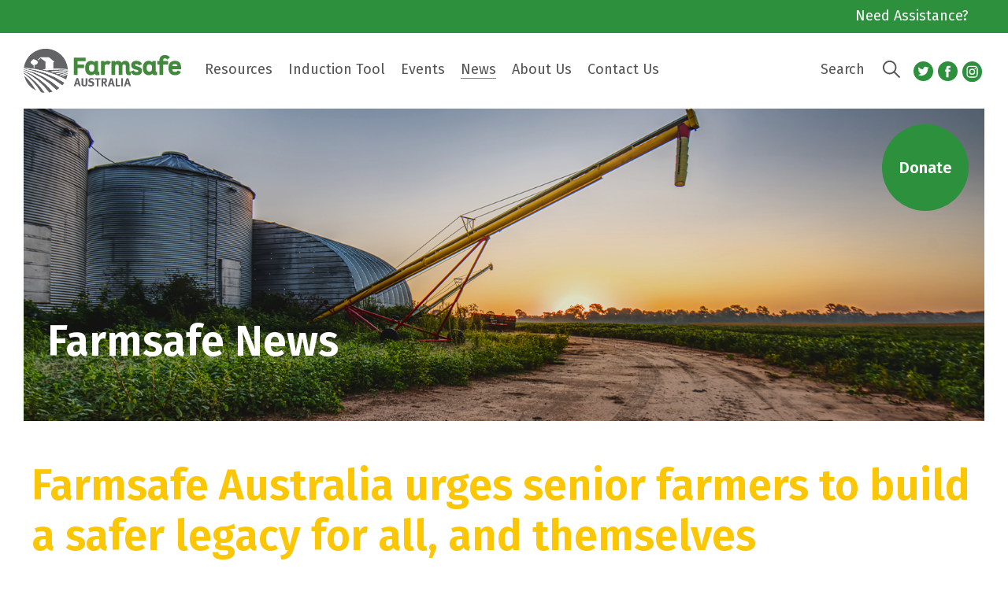

--- FILE ---
content_type: text/html; charset=utf-8
request_url: https://farmsafe.org.au/farmsafe-australia-urges-senior-farmers-to-build-a-safer-legacy-for-all-and-themselves-
body_size: 9520
content:


<!DOCTYPE html>
    <!--[if lt IE 8]>         <html class="no-js lt-ie9 lt-ie8" lang="en"> <![endif]-->
    <!--[if IE 8]>         <html class="no-js lt-ie9" lang="en"> <![endif]-->
    <!--[if gt IE 8]><!--> <html class="no-js" lang="en"> <!--<![endif]-->
    <head>
        <meta charset="utf-8">
        <title>Farmsafe Australia urges senior farmers to build a safer legacy for all, and themselves  - Farmsafe</title>
        <!-- Mobile viewport optimized: h5bp.com/viewport -->
        <meta name="viewport" content="width=device-width, initial-scale=1">
        
    
        <link rel="stylesheet" href="/static/build/css/kms_css.css?rev=7ba47be2c5e6ab0d9273ab21747c1dbf88ae1065" media="print" onload="this.media='all'">
        <meta name="format-detection" content="telephone=no">
        
    <link href="https://fonts.googleapis.com/css2?family=Fira+Sans:ital,wght@0,400;0,600;1,400&amp;display=swap" rel="stylesheet">
    <link rel="stylesheet" href="https://storage.googleapis.com/kms-au.appspot.com/sites/farmsafe-new/app/6118/css/editor.a552efc9e3f28505d64f.css">
    <link rel="stylesheet" href="https://storage.googleapis.com/kms-au.appspot.com/sites/farmsafe-new/app/6118/css/main.95ef02d0a27331064a33.css">

        
<!-- Global site tag (gtag.js) - Google Analytics -->
<link rel="preconnect" href="https://www.googletagmanager.com">
<script async src="https://www.googletagmanager.com/gtag/js?id=G-X9KWC65Y65" onload="
  gtag('js', new Date());
  gtag('config', 'G-X9KWC65Y65');
"></script>
<script>
  window.dataLayer = window.dataLayer || [];
  function gtag(){dataLayer.push(arguments);}
</script>




        
            
    <meta property="og:description" content="Farmsafe Australia urges senior farmers to build a safer legacy for all, and themselves  - Farmsafe">
<meta property="og:type" content="article">
    <meta property="og:title" content="Farmsafe Australia urges senior farmers to build a safer legacy for all, and themselves  - Farmsafe">

    <meta property="og:image" content="https://storage.googleapis.com/kms-au.appspot.com/sites/farmsafe-new/assets/icons/original.jpg">
    <link rel="canonical" href="https://farmsafe.org.au/farmsafe-australia-urges-senior-farmers-to-build-a-safer-legacy-for-all-and-themselves-">
    <meta property="og:url" content="https://farmsafe.org.au/farmsafe-australia-urges-senior-farmers-to-build-a-safer-legacy-for-all-and-themselves-">


    
        <link rel="icon" href="https://storage.googleapis.com/kms-au.appspot.com/sites/farmsafe-new/assets/icons/favicon-16.png" sizes="16x16">
    
        <link rel="icon" href="https://storage.googleapis.com/kms-au.appspot.com/sites/farmsafe-new/assets/icons/favicon-32.png" sizes="32x32">
    
        <link rel="icon" href="https://storage.googleapis.com/kms-au.appspot.com/sites/farmsafe-new/assets/icons/favicon-64.png" sizes="64x64">
    <link rel="apple-touch-icon" href="https://storage.googleapis.com/kms-au.appspot.com/sites/farmsafe-new/assets/icons/favicon-180.png">
    <meta name="msapplication-TileColor" content="#FFFFFF">
    <meta name="msapplication-TileImage" content="https://storage.googleapis.com/kms-au.appspot.com/sites/farmsafe-new/assets/icons/favicon-144.png">
<meta name="application-name" content="Farmsafe">
<meta name="msapplication-tooltip" content="Farmsafe">
<meta name="msapplication-config" content="/ieconfig.xml">
<link rel="manifest" href="/manifest.webmanifest">

        
        <link rel="preconnect" href="https://storage.googleapis.com/kms-au.appspot.com/sites/farmsafe-new/assets">
        
    </head>

    <body id="page-top" class="t-page t-item t-news">
        <!--[if lte IE 9]>
            <p class=chromeframe>Your browser is <em>ancient!</em>
            <a href="http://browsehappy.com/">Upgrade to a different browser</a>
            to experience this site.</p>
        <![endif]-->
        

        
        
        

        <div class="site-body">
            
    <div class="site-content-menu-slide">
    
        


<header>
    <div class="top-bar">
        <div class="content-wide">
            <nav class="top-menu">
                
    <ul class="top"><!--rm wsp
             
        
        --><li class=' top depth-0 leaf '>
            <a
                     href="/contact">
                

                


                <span class="title">Need Assistance?</span>
                
                
            </a>

        </li><!--

        
    --></ul>

            </nav>
        </div>
    </div>
    <div class="bottom-bar">
        <div class="content-wide">
            
    
            <a href="/" title="Home" class="logo"><h1><img src="https://storage.googleapis.com/kms-au.appspot.com/sites/farmsafe-new/assets/7b0e38a8-cc26-4d95-b700-4bb287367a84/logo.svg" alt="Farmsafe logo"/></h1></a>
            <div class="wrap">
                <nav class="main-menu">
                    
    <ul ><!--
        
        
        
        --><li class=' top depth-0 has-sub '>
            <a
                     href="/resources">
                

                


                <span class="title">Resources</span>
                
                
            </a>
                    
    <ul ><!--
        
        
        
        --><li class=' depth-1 leaf '>
            <a
                     href="/content/product/Toolbox%20Talks/">
                

                


                <span class="title">Toolbox Talks</span>
                
                
            </a>

        </li><!--

        
        
        
        --><li class=' depth-1 leaf '>
            <a
                     href="/content/product/Safety%20Library/">
                

                


                <span class="title">Safety Library</span>
                
                
            </a>

        </li><!--

        
        
        
        --><li class=' depth-1 leaf '>
            <a
                     href="/content/product/Child%20Safety%20%26%20Teaching%20Kits/">
                

                


                <span class="title">Child Safety &amp; Teaching Kits</span>
                
                
            </a>

        </li><!--

        
        
        
        --><li class=' depth-1 leaf '>
            <a
                     href="/content/product/Industry%20Reports/">
                

                


                <span class="title">Industry Reports</span>
                
                
            </a>

        </li><!--

        
        
        
        --><li class=' depth-1 leaf '>
            <a
                     href="/emergency-preparedness">
                

                


                <span class="title">Emergency Planning &amp; Info</span>
                
                
            </a>

        </li><!--

        
        
        
        --><li class=' depth-1 leaf '>
            <a
                     href="/induction-tool">
                

                


                <span class="title">Induction Tool</span>
                
                
            </a>

        </li><!--

        
        
        
        --><li class=' depth-1 leaf '>
            <a
                     href="/content/product/Podcasts/">
                

                


                <span class="title">Podcasts</span>
                
                
            </a>

        </li><!--

        
        
        
        --><li class=' depth-1 leaf '>
            <a
                     href="/welcome-aboard">
                

                


                <span class="title">Welcome Aboard</span>
                
                
            </a>

        </li><!--

        
        
        
        --><li class=' depth-1 leaf '>
            <a
                     href="/content/product/In%20Safe%20Hands/">
                

                


                <span class="title">In Safe Hands</span>
                
                
            </a>

        </li><!--

        
        
        
        --><li class=' depth-1 leaf '>
            <a
                     href="/agcard">
                

                


                <span class="title">AgCard</span>
                
                
            </a>

        </li><!--

    --></ul>


        </li><!--

        
        
        
        --><li class=' top depth-0 leaf '>
            <a
                     href="/induction-tool">
                

                


                <span class="title">Induction Tool</span>
                
                
            </a>

        </li><!--

        
        
        
        --><li class=' top depth-0 has-sub '>
            <a
                     href="/events">
                

                


                <span class="title">Events</span>
                
                
            </a>
                    
    <ul ><!--
        
        
        
        --><li class=' depth-1 leaf '>
            <a
                     href="/farmsafe-conference-2022---recipe-for-disaster">
                

                


                <span class="title">2022 Conference</span>
                
                
            </a>

        </li><!--

    --></ul>


        </li><!--

        
        
        
        --><li class=' top depth-0 leaf '>
            <a
                     href="/news">
                

                


                <span class="title">News</span>
                
                
            </a>

        </li><!--

        
        
        
        --><li class=' top depth-0 has-sub '>
            <a
                     href="/about-us">
                

                


                <span class="title">About Us</span>
                
                
            </a>
                    
    <ul ><!--
        
        
        
        --><li class=' depth-1 leaf '>
            <a
                     href="/strategic-plan">
                

                


                <span class="title">Strategic Plan</span>
                
                
            </a>

        </li><!--

        
        
        
        --><li class=' depth-1 leaf '>
            <a
                     href="/executive-committee">
                

                


                <span class="title">Executive &amp; Committee</span>
                
                
            </a>

        </li><!--

        
        
        
        --><li class=' depth-1 leaf '>
            <a
                     href="/members">
                

                


                <span class="title">Members</span>
                
                
            </a>

        </li><!--

        
        
        
        --><li class=' depth-1 leaf '>
            <a
                     href="/partners">
                

                


                <span class="title">Partners</span>
                
                
            </a>

        </li><!--

    --></ul>


        </li><!--

        
        
        
        --><li class=' top depth-0 leaf '>
            <a
                     href="/contact">
                

                


                <span class="title">Contact Us</span>
                
                
            </a>

        </li><!--

    --></ul>

                </nav>
                <div class="s-wrap">
    <form class="search" action="/kms/actions/search/">
        <p class="js-float-wrap"><label for="header-query" class="float">Search</label>
            <input type="text" id="header-query" name="query">
            <button class="search" type="submit" aria-label="Search"></button>
        </p>
    </form>
</div>
                <div class="site-links">
            
            
    
    <a class="site-link facebook icon" rel="noopener noreferrer" target="_blank" itemprop="sameAs" href="https://www.facebook.com/FarmsafeAustralia/">
                
                <img src="https://storage.googleapis.com/kms-au.appspot.com/sites/farmsafe-new/app/6118/img/social_link_icons/green/facebook.b78a69c2c60677c78761.svg"
                    class="social-link-icon" alt="Find us on Facebook" title="Find us on Facebook"
                >
        
    </a>

            
            
    
    <a class="site-link instagram icon" rel="noopener noreferrer" target="_blank" itemprop="sameAs" href="https://www.instagram.com/farmsafe_australia/">
                
                <img src="https://storage.googleapis.com/kms-au.appspot.com/sites/farmsafe-new/app/6118/img/social_link_icons/green/instagram.b78a69c2c60677c78761.svg"
                    class="social-link-icon" alt="See us on Instagram" title="See us on Instagram"
                >
        
    </a>

            
            
    
    <a class="site-link twitter icon" rel="noopener noreferrer" target="_blank" itemprop="sameAs" href="https://twitter.com/farmsafeaust">
                
                <img src="https://storage.googleapis.com/kms-au.appspot.com/sites/farmsafe-new/app/6118/img/social_link_icons/green/twitter.b78a69c2c60677c78761.svg"
                    class="social-link-icon" alt="Follow us on Twitter" title="Follow us on Twitter"
                >
        
    </a>

    </div>

                <div id="mobile-menu"><span class="one"></span><span class="two"></span><span class="three"></span></div>
            </div>
        </div>
    </div>
</header>
    
    <main>
        
    <div id="content" class="page-content">
        
    
    
    
    
    <div class="content-wide">
        <div class="page-graphic has-img" style="background-image:url('https://storage.googleapis.com/kms-au.appspot.com/sites/farmsafe-new/assets/8b7f73ff-4bd8-4a41-b91d-664b27638c8d/Website%20Banner%202.jpg');">
            <h2 class="page-title contentwrap">Farmsafe News</h2>
            
    <a href="https://donorbox.org/farmsafe-australia" class="donate" rel="noopener,noreferrer" target="_blank"><span>Donate</span></a>

        </div>
    </div>

        <div class="page-body contentwrap">
            
    <h2 class="page-title light">Farmsafe Australia urges senior farmers to build a safer legacy for all, and themselves </h2>
    
        <p class="published">Friday 
        23rd
 July, 2021</p>
    
    
        
        <a href="https://storage.googleapis.com/kms-au.appspot.com/sites/farmsafe-new/assets/6aae05c6-b1aa-479c-b6f3-7b06a78eb7b7/6.%20071221%20Farmsafe%20-%20Day%20Six_Friday_Media%20Release_FINAL.pdf" class="button" target="_blank">Download</a>


            

<div data-edit="true" data-edit_type="rich" data-edit_field="content" data-content_type="page" data-id="62272"
     data-editor="ck4"
     data-editor-mode="full"
     data-secure-uploads="false"
     data-valid-file-types="['.png', '.jpeg', '.jpg', '.svg', '.heic', '.gif', '.ppt', '.pptx', '.doc', '.docx', '.pdf', '.xls', '.xlsx', '.csv', '.xlsm', '.stl', '.zip', '.mp4', '.mp3', '.csv', '.json']"
><p><span class="light">Friday 23&nbsp;July&nbsp;2021&nbsp;</span></p>

<p>&nbsp;</p>

<p><strong><span class="green">Farmsafe&nbsp;Australia&nbsp;urges&nbsp;senior farmers to build a safer legacy&nbsp;for all, and themselves&nbsp;</span></strong></p>

<p>With&nbsp;more than&nbsp;50 per cent of farming fatalities occurring in males&nbsp;50 years or older,&nbsp;Farmsafe&nbsp;Australia says it is time to&nbsp;re-think&nbsp;our intergenerational&nbsp;farm safety practices, because &ldquo;she&rsquo;ll be right&rdquo;&nbsp;no longer&nbsp;cuts&nbsp;it.&nbsp;&nbsp;&nbsp;</p>

<p>The facts are clear. While those aged 55 and above have a lifetime of rich farm knowledge, they are the highest risk category on Australia&rsquo;s farms and the most likely age group to experience injury or&nbsp;fatality, according to the 2020 Safer Farms Report.&nbsp;</p>

<p>This year&rsquo;s&nbsp;National Farm Safety week&nbsp;highlights&nbsp;the key safety issues and risks that are most prevalent throughout the life of a farmer.&nbsp;Farmsafe&nbsp;Australia hopes that by providing greater access to information and sparking conversations around farm safety, it will reduce the likelihood of injury, illness and fatalities associated with agricultural production&nbsp;across&nbsp;all generations.&nbsp;</p>

<p>Growing up on a farm in&nbsp;post-World War Two,&nbsp;this generation has&nbsp;forged Australian agricultural progress for more than 50 years.&nbsp;These farming&nbsp;custodians&nbsp;can further enhance sectoral progress, by implementing risk management best practice on&nbsp;Australian&nbsp;farms, looking after themselves&nbsp;and passing on farm lessons to others.&nbsp;&nbsp;</p>

<p>Charles Armstrong, Chair at&nbsp;Farmsafe&nbsp;Australia&nbsp;says&nbsp;the same &lsquo;teenage enthusiasm&rsquo;&nbsp;is&nbsp;now partnered with knowledge and experience,&nbsp;and&nbsp;many&nbsp;elderly farmers&nbsp;prefer not to&nbsp;hand over the reins just yet.&nbsp;</p>

<p>&ldquo;Whether it&rsquo;s operating heavy machinery or handling large groups of animals in isolation, we want to ensure&nbsp;the&nbsp;experienced, older&nbsp;members of our&nbsp;farming&nbsp;communities&nbsp;keep farm risk as low as possible. Tragically it is this generation most likely to experience injury or death on the farm, which is why&nbsp;Farmsafe&nbsp;Australia is&nbsp;calling on&nbsp;them&nbsp;to&nbsp;take more responsibility&nbsp;in&nbsp;facilitating&nbsp;their own safety,&nbsp;while&nbsp;inspiring&nbsp;future generations of farmers to follow&nbsp;in their footsteps.&rdquo;&rsquo;&nbsp;</p>

<p>Farmsafe&nbsp;Australia reiterates the importance of more senior farmers making more regular visits to General Practitioners for general check-ups, and more specific eyesight and hearing tests, embedding a &lsquo;safety-first&rsquo; culture to&nbsp;ensure&nbsp;greater farm welfare.&nbsp;</p>

<p>&ldquo;It&nbsp;is&nbsp;up to&nbsp;our senior&nbsp;farm owners&nbsp;to inspire future generations and reduce the&nbsp;high rate&nbsp;of injuries and fatalities&nbsp;we see in Australia.&nbsp;Senior Australian farmers should also enjoy embracing a new opportunity to pass on their broad knowledge and experience in a mentoring capacity, instead of taking on the more physical farm work themselves.&rdquo;&nbsp;</p>

<p>&ldquo;After&nbsp;years of hard&nbsp;work&nbsp;it&rsquo;s time to&nbsp;share the load,&nbsp;ensuring&nbsp;safety&nbsp;and wellbeing&nbsp;is a key&nbsp;part&nbsp; of&nbsp;farming&nbsp;for&nbsp;the&nbsp;future,&rdquo;&nbsp;Mr&nbsp;Armstrong&nbsp;said.&nbsp;&nbsp;</p>

<p>For more information on farm safe practices visit&nbsp;<a href="https://www.farmsafe.org.au/" target="_blank">www.farmsafe.org.au</a>.&nbsp;&nbsp;</p>

<p>ENDS&nbsp;</p>

<p>&nbsp;</p>

<p>Media Contact&nbsp;</p>

<p>Stevi&nbsp;Howdle&nbsp;&nbsp;<br />
Executive Officer&nbsp;&nbsp;</p>

<p>0488 298 499&nbsp;</p>

<p>&nbsp;</p>
</div>

            
    

    
    <div class="wrapper">
        
    
        <a href="/news" class="button">back to News</a>
        
        <div class="share">
            <h4 class="green">Share</h4>
            
                <span class="share-links">
                    <a class="site-link twitter" target="_blank" href="https://twitter.com/share?url=https://farmsafe.org.au/farmsafe-australia-urges-senior-farmers-to-build-a-safer-legacy-for-all-and-themselves-" title="Share on Twitter"><img src="https://storage.googleapis.com/kms-au.appspot.com/sites/farmsafe-new/app/6118/img/social_link_icons/green/twitter.b78a69c2c60677c78761.svg" alt="Twitter" /></a>
                    <a class="site-link facebook" target="_blank" href="https://www.facebook.com/sharer.php?u=https://farmsafe.org.au/farmsafe-australia-urges-senior-farmers-to-build-a-safer-legacy-for-all-and-themselves-" title="Share on Facebook"><img src="https://storage.googleapis.com/kms-au.appspot.com/sites/farmsafe-new/app/6118/img/social_link_icons/green/facebook.b78a69c2c60677c78761.svg" alt="Facebook" /></a>
                    <a class="site-link linkedin" target="_blank" href="https://www.linkedin.com/shareArticle?mini=true&url=https://farmsafe.org.au/farmsafe-australia-urges-senior-farmers-to-build-a-safer-legacy-for-all-and-themselves-&title=Farmsafe%20Australia%20urges%20senior%20farmers%20to%20build%20a%20safer%20legacy%20for%20all%2C%20and%20themselves%20" title="Share on Linkedin"><img src="https://storage.googleapis.com/kms-au.appspot.com/sites/farmsafe-new/app/6118/img/social_link_icons/green/linkedin.b78a69c2c60677c78761.svg" alt="Linkedin" /></a>
                </span>
        </div>

    </div>

        </div>
    </div>

    </main>
    
    <div class="last content-wide">
        <div class="subscribe feature">
            <div class="contentwrap">
                <div class="heading">
                    <h2 class="light">Subscribe Now</h2>
                    <p>to get the latest news straight to your inbox so you never miss an update</p>
                </div>
                <div class="form" id="subscribe-result"><h3>Subscribe to updates</h3>
    <form class="subscribe" method="post" action="/kms/actions/news-subscribe/">
        <p class="js-float-wrap"><label for="enews-name" class="float">Name</label>
            <input type="text" id="enews-name" name="fname" class="required" required/>
        </p>
        <p class="js-float-wrap"><label for="enews-email" class="float">Email</label>
            <input type="email" id="enews-email" name="email" class="email required" required/>
        </p>
        <button type="submit">Subscribe</button>
    </form>
</div>
            </div>
        </div>
    </div>

    
    


    <div class="grey latest-feed">
        <div class="contentwrap">
            <h2 class="green link"><a href="/news">Latest News <span class="button">View all</span></a></h2>
            
    <div class="list " ><!--rm wsp
            --><div class="item news">
                
                <a href="/the-clock-is-ticking" ><!--rm wsp
                    
    
    
                    --><div class="has-img img" style="background-image:url('https://storage.googleapis.com/kms-au.appspot.com/sites/farmsafe-new/assets/a27e70a0-3ad8-4f08-bb77-2a16d36a0c98/FSW_2025_Second-chances._Insta.png');">
                    </div><!--rm wsp
                    --><div class="teaser">
                        
                        <h3 class="green">The Clock Is Ticking</h3>
                        <p>
When pressure replaces planning on Australian farms.
</p>
                        <div class="display-row">
                            <p class="published">25 Jul 2025</p>
                            <span class="button">Read more</span>
                        </div>
                    </div><!--rm wsp
                --></a>
            </div><!--rm wsp
            --><div class="item news">
                
                <a href="/can-you-hear-me-" ><!--rm wsp
                    
    
    
                    --><div class="has-img img" style="background-image:url('https://storage.googleapis.com/kms-au.appspot.com/sites/farmsafe-new/assets/525e8931-bc7c-4205-a26a-bb65b7dcfda5/FSW_2025_Second-chances._Insta.png');">
                    </div><!--rm wsp
                    --><div class="teaser">
                        
                        <h3 class="green">Can You Hear Me?</h3>
                        <p>
Farmsafe highlights communication failures as a major farm risk this National Farm Safety Week.
</p>
                        <div class="display-row">
                            <p class="published">24 Jul 2025</p>
                            <span class="button">Read more</span>
                        </div>
                    </div><!--rm wsp
                --></a>
            </div><!--rm wsp
            --><div class="item news">
                
                <a href="/it-only-takes-a-second" ><!--rm wsp
                    
    
    
                    --><div class="has-img img" style="background-image:url('https://storage.googleapis.com/kms-au.appspot.com/sites/farmsafe-new/assets/2e470d4c-7490-454f-8a44-85a4d4e4758f/FSW_2025_Second-chances._Insta.png');">
                    </div><!--rm wsp
                    --><div class="teaser">
                        
                        <h3 class="green">It Only Takes A Second</h3>
                        <p>
Farmsafe urges parents to prioritise child safety with practical plans, not just good intentions.
</p>
                        <div class="display-row">
                            <p class="published">23 Jul 2025</p>
                            <span class="button">Read more</span>
                        </div>
                    </div><!--rm wsp
                --></a>
            </div><!--rm wsp
    --></div>

        </div>
    </div>


    
        




<div class="footer-resources">
    
            <div class="resources grey">
                <div class="contentwrap">
                    <h2 class="green link"><a href="/resources">Resources</a></h2>
                    <div class="list"><!--rm wsp
                    -->
        <div class="cat circle">
            
            <div class="content">
                <a href="/content/product/Toolbox%20Talks/" title="View resources">
                    
    <div class="icon" style="background-image:url('https://storage.googleapis.com/kms-au.appspot.com/sites/farmsafe-new/assets/7b9c6d4e-e872-4106-9a8e-1d0d2e7581ab/web_Toolbox%20Talks.svg');"></div>
                    <h3 class="green">Toolbox Talks</h3>
                </a>
            </div>
        </div>
<!--rm wsp
                    -->
        <div class="cat circle">
            
            <div class="content">
                <a href="/content/product/Safety%20Library/" title="View resources">
                    
    <div class="icon" style="background-image:url('https://storage.googleapis.com/kms-au.appspot.com/sites/farmsafe-new/assets/34d60dcd-0048-460f-906d-f737f3163d3f/web_Safety%20Library.svg');"></div>
                    <h3 class="green">Safety Library</h3>
                </a>
            </div>
        </div>
<!--rm wsp
                    -->
        <div class="cat circle">
            
            <div class="content">
                <a href="/content/product/Child%20Safety%20%26%20Teaching%20Kits/" title="View resources">
                    
    <div class="icon" style="background-image:url('https://storage.googleapis.com/kms-au.appspot.com/sites/farmsafe-new/assets/d67959f4-8521-4cd1-9772-e4e1d6f8c740/web_Child%20Safety%20%26%20Teaching%20Kits.svg');"></div>
                    <h3 class="green">Child Safety & Teaching Kits</h3>
                </a>
            </div>
        </div>
<!--rm wsp
                    -->
        <div class="cat circle">
            
            <div class="content">
                <a href="/content/product/Industry%20Reports/" title="View resources">
                    
    <div class="icon" style="background-image:url('https://storage.googleapis.com/kms-au.appspot.com/sites/farmsafe-new/assets/9be5b0ae-6908-4092-acf2-592d899a27cf/web_Industry%20Reports.svg');"></div>
                    <h3 class="green">Industry Reports</h3>
                </a>
            </div>
        </div>
<!--rm wsp
                    -->
        <div class="cat circle">
            
            <div class="content">
                <a href="/content/product/Emergency%20Planning%20%26%20Info/" title="View resources">
                    
    <div class="icon" style="background-image:url('https://storage.googleapis.com/kms-au.appspot.com/sites/farmsafe-new/assets/e74da647-a7c0-4eff-9d12-eb72dd35d96a/web_Emergency%20Planning%20%26%20Info.svg');"></div>
                    <h3 class="green">Emergency Planning & Info</h3>
                </a>
            </div>
        </div>
<!--rm wsp
                    -->
        <div class="cat circle">
            
            <div class="content">
                <a href="/content/product/Induction%20Tool/" title="View resources">
                    
    <div class="icon" style="background-image:url('https://storage.googleapis.com/kms-au.appspot.com/sites/farmsafe-new/assets/b46d37cc-aa2f-4029-891e-6ba602248c60/web_Induction%20Tool.svg');"></div>
                    <h3 class="green">Induction Tool</h3>
                </a>
            </div>
        </div>
<!--rm wsp
                    -->
        <div class="cat circle">
            
            <div class="content">
                <a href="/content/product/Podcasts/" title="View resources">
                    
    <div class="icon" style="background-image:url('https://storage.googleapis.com/kms-au.appspot.com/sites/farmsafe-new/assets/a72d954c-b392-4161-80d1-b94b42ae6032/Farmsafe_Icons_Podcasts.png');"></div>
                    <h3 class="green">Podcasts</h3>
                </a>
            </div>
        </div>
<!--rm wsp
                    -->
        <div class="cat circle">
            
            <div class="content">
                <a href="/content/product/Welcome%20Aboard/" title="View resources">
                    
    <div class="icon" style="background-image:url('https://storage.googleapis.com/kms-au.appspot.com/sites/farmsafe-new/assets/5efc3093-5664-4042-b4ad-5d8478a52e5b/Farmsafe_Icons_Welcome%20Aboard.png');"></div>
                    <h3 class="green">Welcome Aboard</h3>
                </a>
            </div>
        </div>
<!--rm wsp
                    -->
        <div class="cat circle">
            
            <div class="content">
                <a href="/content/product/In%20Safe%20Hands/" title="View resources">
                    
    <div class="icon" style="background-image:url('https://storage.googleapis.com/kms-au.appspot.com/sites/farmsafe-new/assets/6c96ad9b-21e7-49fc-807d-a670a82e6bba/Normal.png');"></div>
                    <h3 class="green">In Safe Hands</h3>
                </a>
            </div>
        </div>
<!--rm wsp
                    -->
        <div class="cat circle">
            
            <div class="content">
                <a href="/content/product/AgCard/" title="View resources">
                    
    <div class="icon" style="background-image:url('https://storage.googleapis.com/kms-au.appspot.com/sites/farmsafe-new/assets/c5875267-7aaf-458c-84d6-534d9d2231e6/AgCard_Logo_WEB%2B%281%29.png');"></div>
                    <h3 class="green">AgCard</h3>
                </a>
            </div>
        </div>
<!--rm wsp
                    --></div>
                </div>
            </div>
</div>

    
<footer style="background-image:url('https://storage.googleapis.com/kms-au.appspot.com/sites/farmsafe-new/assets/e0c74038-3f93-4ded-8b92-b6d340115cfe/spencer-pugh-uzDCTCx6GXE-unsplash.jpg');">
    <div class="contentwrap">
        <div class="wrap"><!--rm wsp
            --><div class="form-wrap">
                
    <form class="search" action="/kms/actions/search/">
        <p class="js-float-wrap"><label for="footer-query" class="float">Search</label>
            <input type="text" id="footer-query" name="query">
            <button class="search" type="submit" aria-label="Search"></button>
        </p>
    </form>

            </div><!--rm wsp
            --><nav class="site-map">
                <ul><!--rm wsp
                        

--><li class=' top depth-0 has-sub '>
    <a href="/resources">
        <span class="title">Resources</span>
    </a>
        
     <ul><!--
        

--><li class=' depth-1 leaf '>
    <a href="/content/product/Toolbox%20Talks/">
        <span class="title">Toolbox Talks</span>
    </a>
</li><!--

        

--><li class=' depth-1 leaf '>
    <a href="/content/product/Safety%20Library/">
        <span class="title">Safety Library</span>
    </a>
</li><!--

        

--><li class=' depth-1 leaf '>
    <a href="/content/product/Child%20Safety%20%26%20Teaching%20Kits/">
        <span class="title">Child Safety &amp; Teaching Kits</span>
    </a>
</li><!--

        

--><li class=' depth-1 leaf '>
    <a href="/content/product/Industry%20Reports/">
        <span class="title">Industry Reports</span>
    </a>
</li><!--

        

--><li class=' depth-1 leaf '>
    <a href="/emergency-preparedness">
        <span class="title">Emergency Planning &amp; Info</span>
    </a>
</li><!--

        

--><li class=' depth-1 leaf '>
    <a href="/induction-tool">
        <span class="title">Induction Tool</span>
    </a>
</li><!--

        

--><li class=' depth-1 leaf '>
    <a href="/content/product/Podcasts/">
        <span class="title">Podcasts</span>
    </a>
</li><!--

        

--><li class=' depth-1 leaf '>
    <a href="/welcome-aboard">
        <span class="title">Welcome Aboard</span>
    </a>
</li><!--

        

--><li class=' depth-1 leaf '>
    <a href="/content/product/In%20Safe%20Hands/">
        <span class="title">In Safe Hands</span>
    </a>
</li><!--

        

--><li class=' depth-1 leaf '>
    <a href="/agcard">
        <span class="title">AgCard</span>
    </a>
</li><!--

    --></ul>

</li><!--

                        

--><li class=' top depth-0 leaf '>
    <a href="/induction-tool">
        <span class="title">Induction Tool</span>
    </a>
</li><!--

                        

--><li class=' top depth-0 has-sub '>
    <a href="/events">
        <span class="title">Events</span>
    </a>
        
     <ul><!--
        

--><li class=' depth-1 leaf '>
    <a href="/farmsafe-conference-2022---recipe-for-disaster">
        <span class="title">2022 Conference</span>
    </a>
</li><!--

    --></ul>

</li><!--

                        

--><li class=' top depth-0 leaf '>
    <a href="/news">
        <span class="title">News</span>
    </a>
</li><!--

                        

--><li class=' top depth-0 has-sub '>
    <a href="/about-us">
        <span class="title">About Us</span>
    </a>
        
     <ul><!--
        

--><li class=' depth-1 leaf '>
    <a href="/strategic-plan">
        <span class="title">Strategic Plan</span>
    </a>
</li><!--

        

--><li class=' depth-1 leaf '>
    <a href="/executive-committee">
        <span class="title">Executive &amp; Committee</span>
    </a>
</li><!--

        

--><li class=' depth-1 leaf '>
    <a href="/members">
        <span class="title">Members</span>
    </a>
</li><!--

        

--><li class=' depth-1 leaf '>
    <a href="/partners">
        <span class="title">Partners</span>
    </a>
</li><!--

    --></ul>

</li><!--

                        

--><li class=' top depth-0  contact leaf '>
    <a href="/contact">
        <span class="title">Contact Us</span>
    </a>
        <div class="footer-contact">
            <p class="item email"><a href="mailto:info%40farmsafe.org.au">info@farmsafe.org.au</a></p>
            
            
            <div class="site-links">
            
            
    
    <a class="site-link facebook icon" rel="noopener noreferrer" target="_blank" itemprop="sameAs" href="https://www.facebook.com/FarmsafeAustralia/">
                
                <img src="https://storage.googleapis.com/kms-au.appspot.com/sites/farmsafe-new/app/6118/img/social_link_icons/white/facebook.b78a69c2c60677c78761.svg"
                    class="social-link-icon" alt="Find us on Facebook" title="Find us on Facebook"
                >
        
    </a>

            
            
    
    <a class="site-link instagram icon" rel="noopener noreferrer" target="_blank" itemprop="sameAs" href="https://www.instagram.com/farmsafe_australia/">
                
                <img src="https://storage.googleapis.com/kms-au.appspot.com/sites/farmsafe-new/app/6118/img/social_link_icons/white/instagram.b78a69c2c60677c78761.svg"
                    class="social-link-icon" alt="See us on Instagram" title="See us on Instagram"
                >
        
    </a>

            
            
    
    <a class="site-link twitter icon" rel="noopener noreferrer" target="_blank" itemprop="sameAs" href="https://twitter.com/farmsafeaust">
                
                <img src="https://storage.googleapis.com/kms-au.appspot.com/sites/farmsafe-new/app/6118/img/social_link_icons/white/twitter.b78a69c2c60677c78761.svg"
                    class="social-link-icon" alt="Follow us on Twitter" title="Follow us on Twitter"
                >
        
    </a>

    </div>

        </div>
</li><!--

                        
        
        --><li class='footer top depth-0 leaf '>
            <a
                     href="/privacy">
                

                


                <span class="title">Privacy</span>
                
                
            </a>

        </li><!--

                        
        
        --><li class='footer top depth-0 leaf '>
            <a
                     href="/terms-conditions">
                

                


                <span class="title">Terms &amp; conditions</span>
                
                
            </a>

        </li><!--

                -->
    <a href="https://donorbox.org/farmsafe-australia" class="donate" rel="noopener,noreferrer" target="_blank"><span>Donate</span></a>
<!--rm wsp
                --></ul>
            </nav><!--rm wsp
        --></div>
        <div class="bykeo">
             <a href="http://www.keo.com.au" rel="noopener,noreferrer" target="_blank">
            <img src="/static/frontend/img/brand.svg" width="25" height="25" alt="KEO Design Logo"> Website by KEO</a>
        </div>
    </div>
</footer>
<nav class="slide-menu">
    <h3>Menu <span class="x"><span class="one"></span><span class="two"></span></span></h3>
    <div class="extras">
        
    <form class="search" action="/kms/actions/search/">
        <p class="js-float-wrap"><label for="slide-query" class="float">Search</label>
            <input type="text" id="slide-query" name="query">
            <button class="search" type="submit" aria-label="Search"></button>
        </p>
    </form>

    </div>
    
    <ul class="top"><!--rm wsp
             
        
        --><li class=' top depth-0 leaf '>
            <a
                     href="/contact">
                

                


                <span class="title">Need Assistance?</span>
                
                
            </a>

        </li><!--

        
    --></ul>

    
    <ul ><!--
        
        
        
        --><li class=' top depth-0 has-sub '>
            <a
                     href="/resources">
                

                


                <span class="title">Resources</span>
                
                
            </a>
                    
    <ul ><!--
        
        
        
        --><li class=' depth-1 leaf '>
            <a
                     href="/content/product/Toolbox%20Talks/">
                

                


                <span class="title">Toolbox Talks</span>
                
                
            </a>

        </li><!--

        
        
        
        --><li class=' depth-1 leaf '>
            <a
                     href="/content/product/Safety%20Library/">
                

                


                <span class="title">Safety Library</span>
                
                
            </a>

        </li><!--

        
        
        
        --><li class=' depth-1 leaf '>
            <a
                     href="/content/product/Child%20Safety%20%26%20Teaching%20Kits/">
                

                


                <span class="title">Child Safety &amp; Teaching Kits</span>
                
                
            </a>

        </li><!--

        
        
        
        --><li class=' depth-1 leaf '>
            <a
                     href="/content/product/Industry%20Reports/">
                

                


                <span class="title">Industry Reports</span>
                
                
            </a>

        </li><!--

        
        
        
        --><li class=' depth-1 leaf '>
            <a
                     href="/emergency-preparedness">
                

                


                <span class="title">Emergency Planning &amp; Info</span>
                
                
            </a>

        </li><!--

        
        
        
        --><li class=' depth-1 leaf '>
            <a
                     href="/induction-tool">
                

                


                <span class="title">Induction Tool</span>
                
                
            </a>

        </li><!--

        
        
        
        --><li class=' depth-1 leaf '>
            <a
                     href="/content/product/Podcasts/">
                

                


                <span class="title">Podcasts</span>
                
                
            </a>

        </li><!--

        
        
        
        --><li class=' depth-1 leaf '>
            <a
                     href="/welcome-aboard">
                

                


                <span class="title">Welcome Aboard</span>
                
                
            </a>

        </li><!--

        
        
        
        --><li class=' depth-1 leaf '>
            <a
                     href="/content/product/In%20Safe%20Hands/">
                

                


                <span class="title">In Safe Hands</span>
                
                
            </a>

        </li><!--

        
        
        
        --><li class=' depth-1 leaf '>
            <a
                     href="/agcard">
                

                


                <span class="title">AgCard</span>
                
                
            </a>

        </li><!--

    --></ul>


        </li><!--

        
        
        
        --><li class=' top depth-0 leaf '>
            <a
                     href="/induction-tool">
                

                


                <span class="title">Induction Tool</span>
                
                
            </a>

        </li><!--

        
        
        
        --><li class=' top depth-0 has-sub '>
            <a
                     href="/events">
                

                


                <span class="title">Events</span>
                
                
            </a>
                    
    <ul ><!--
        
        
        
        --><li class=' depth-1 leaf '>
            <a
                     href="/farmsafe-conference-2022---recipe-for-disaster">
                

                


                <span class="title">2022 Conference</span>
                
                
            </a>

        </li><!--

    --></ul>


        </li><!--

        
        
        
        --><li class=' top depth-0 leaf '>
            <a
                     href="/news">
                

                


                <span class="title">News</span>
                
                
            </a>

        </li><!--

        
        
        
        --><li class=' top depth-0 has-sub '>
            <a
                     href="/about-us">
                

                


                <span class="title">About Us</span>
                
                
            </a>
                    
    <ul ><!--
        
        
        
        --><li class=' depth-1 leaf '>
            <a
                     href="/strategic-plan">
                

                


                <span class="title">Strategic Plan</span>
                
                
            </a>

        </li><!--

        
        
        
        --><li class=' depth-1 leaf '>
            <a
                     href="/executive-committee">
                

                


                <span class="title">Executive &amp; Committee</span>
                
                
            </a>

        </li><!--

        
        
        
        --><li class=' depth-1 leaf '>
            <a
                     href="/members">
                

                


                <span class="title">Members</span>
                
                
            </a>

        </li><!--

        
        
        
        --><li class=' depth-1 leaf '>
            <a
                     href="/partners">
                

                


                <span class="title">Partners</span>
                
                
            </a>

        </li><!--

    --></ul>


        </li><!--

        
        
        
        --><li class=' top depth-0 leaf '>
            <a
                     href="/contact">
                

                


                <span class="title">Contact Us</span>
                
                
            </a>

        </li><!--

    --></ul>

    <div class="extras">
        <div class="site-links">
            
            
    
    <a class="site-link facebook icon" rel="noopener noreferrer" target="_blank" itemprop="sameAs" href="https://www.facebook.com/FarmsafeAustralia/">
                
                <img src="https://storage.googleapis.com/kms-au.appspot.com/sites/farmsafe-new/app/6118/img/social_link_icons/white/facebook.b78a69c2c60677c78761.svg"
                    class="social-link-icon" alt="Find us on Facebook" title="Find us on Facebook"
                >
        
    </a>

            
            
    
    <a class="site-link instagram icon" rel="noopener noreferrer" target="_blank" itemprop="sameAs" href="https://www.instagram.com/farmsafe_australia/">
                
                <img src="https://storage.googleapis.com/kms-au.appspot.com/sites/farmsafe-new/app/6118/img/social_link_icons/white/instagram.b78a69c2c60677c78761.svg"
                    class="social-link-icon" alt="See us on Instagram" title="See us on Instagram"
                >
        
    </a>

            
            
    
    <a class="site-link twitter icon" rel="noopener noreferrer" target="_blank" itemprop="sameAs" href="https://twitter.com/farmsafeaust">
                
                <img src="https://storage.googleapis.com/kms-au.appspot.com/sites/farmsafe-new/app/6118/img/social_link_icons/white/twitter.b78a69c2c60677c78761.svg"
                    class="social-link-icon" alt="Follow us on Twitter" title="Follow us on Twitter"
                >
        
    </a>

    </div>

    </div>
</nav>




    
    </div>

        </div>

        <script>
            // Deprecated use window.kms.csrf_token instead.
            window.kms = window.kms || {};
            window.kms.application_public_key = "BO__MQgDRntf1ZKEYY833ZHqSaarfGjUpywriBgOlMwWhgJxd_-3wnrzCLcqaql9thURde2Q2Q8KmU1nFOdpJ0U";
                window.kms.recaptcha_v3_public_key = "6LfEJd4UAAAAANKQOLp9UfO3pFOUrhwf4-fyHVYJ";
        </script>

        
    
    
    <!-- JavaScript at the bottom for fast page loading -->
    <script src="https://ajax.googleapis.com/ajax/libs/jquery/3.5.1/jquery.min.js"></script>
    <script src="/static/frontend/js/jquery.flexslider-min.js?rev=7ba47be2c5e6ab0d9273ab21747c1dbf88ae1065"></script>
    <script src="/static/frontend/js/magnific-popup.min.js"></script>

    <script src="/static/frontend/js/jquery.FloatLabel.js"></script>
    <script src="/static/common/js/libs/jquery.validate.min.js"></script>
    <script src="/static/common/js/libs/validators.js"></script>
    <script src="https://storage.googleapis.com/kms-au.appspot.com/sites/farmsafe-new/app/6118/js/main.1c12b994d3fd33fe0f56.js"></script>

        
        <script src="/static/build/kms_js.build.js?rev=7ba47be2c5e6ab0d9273ab21747c1dbf88ae1065"></script>
        
<script src="https://use.typekit.net/kmg0jtv.js"></script>
<script>try{Typekit.load({ async: true });}catch(e){}</script>


        
            

        

        
    </body>
</html>


--- FILE ---
content_type: text/css;charset=UTF-8
request_url: https://storage.googleapis.com/kms-au.appspot.com/sites/farmsafe-new/app/6118/css/editor.a552efc9e3f28505d64f.css
body_size: 234
content:
body{font-family:"Fira Sans",sans-serif;font-size:18px;color:gray;line-height:1.2}audio,canvas,iframe,img,svg,video{vertical-align:middle;max-width:100%}img{height:auto !important}h1,h2{font-size:2em}h3{font-size:1.3em}.clear-float{clear:both}.light{color:#fac606}.green{color:#2c903c}.button{display:inline-block;vertical-align:middle;text-align:left;text-decoration:none;font-weight:normal;font-size:18px;line-height:1;padding:10px;padding-right:20px;max-width:100%;color:#2c903c;background-color:rgba(0,0,0,0);border:1.5px solid #b3b3b3;box-sizing:border-box;transition:all .3s ease}.button:hover{color:#fff;background-color:#2c903c}img.display-left{float:left;max-width:50%;margin-right:20px;margin-bottom:10px}img.display-right{float:right;max-width:50%;margin-left:20px;margin-bottom:10px}.col-wrap{display:flex;flex-wrap:wrap;width:100%;justify-content:space-evenly;box-sizing:border-box}.half{display:inline-block;vertical-align:top;width:48%;box-sizing:border-box}@media only screen and (max-width: 760px){img.display-left,img.display-right{float:none;max-width:100%;margin:20px 0}.half{width:100%}}

/*# sourceMappingURL=editor.a552efc9e3f28505d64f.css.map*/

--- FILE ---
content_type: text/css;charset=UTF-8
request_url: https://storage.googleapis.com/kms-au.appspot.com/sites/farmsafe-new/app/6118/css/main.95ef02d0a27331064a33.css
body_size: 11808
content:
.t-staff img.round{border-radius:50%;float:right}.t-staff hr{clear:both}/*! HTML5 Boilerplate v5.0 | MIT License | http://h5bp.com/ */html{color:#222;font-size:1em}::-moz-selection{background:#b3d4fc;text-shadow:none}::selection{background:#b3d4fc;text-shadow:none}hr{display:block;height:1px;border:0;border-top:1px solid #ccc;margin:1em 0;padding:0}fieldset{border:0;margin:0;padding:0}textarea{resize:vertical}.browserupgrade{margin:.2em 0;background:#ccc;color:#000;padding:.2em 0}body{padding:0;margin:0}.content-wide{width:100%;padding:0px 50px;box-sizing:border-box}.content-wide.last{padding:50px;padding-top:0px}.main-menu li.depth-0>ul{padding:40px 0px;padding-left:220px;margin:0px 50px}.sticky .main-menu li.depth-0>ul{padding-left:140px}.contentwrap{max-width:1200px;margin:0 auto;position:relative;padding:20px 30px}img{border:none}a.logo{display:inline-block;vertical-align:middle;width:200px;height:auto;flex-grow:0;align-self:center}a.logo h1{font-size:1.5em;margin:0px}nav ul{list-style:none;padding:0;margin:0}nav li{display:inline-block;box-sizing:border-box}nav li .title{text-transform:capitalize}nav a{display:block;color:inherit;text-decoration:none}nav li li{display:block;width:100%}header a,footer a,.contact-details a{text-decoration:none;color:inherit}form{max-width:500px;box-sizing:border-box}.col form{max-width:100%}form p{position:relative;margin:10px 0}label,input,textarea,form button{text-align:left;color:inherit;padding-left:20px;font-family:"Fira Sans",sans-serif;font-size:18px}label.float,input,form button{height:40px;line-height:40px}label.error{display:block;font-size:16px;line-height:1;padding-top:5px}input,textarea{padding-top:10px;width:100%;background-color:rgba(0,0,0,0);border:1px solid #b3b3b3;box-sizing:border-box}input[type=checkbox]{display:inline-block;width:40px;height:40px;box-sizing:border-box;margin:0px}.subscribe input,.subscribe textarea{border-color:#fff}textarea{min-height:80px}label.float{position:absolute;left:0;text-transform:capitalize;color:inherit;max-width:100%;box-sizing:border-box;transition:all 1s ease;z-index:1}.js-float-wrap.focused label.float,.js-float-wrap.populated label.float{left:5px;padding-left:0;line-height:1;font-size:.75em}main .js-float-wrap.focused label.float,main .js-float-wrap.populated label.float{color:#2c903c}form button,form.subscribe button:hover{text-transform:capitalize;width:100%;padding-top:0px;padding-bottom:0px;color:#fff;background-color:#2c903c;box-sizing:border-box;transition:color .3s ease,background-color .3s ease;cursor:pointer}form button{border:1px solid #2c903c;margin:5px 0px}form.subscribe button{border:1px solid #fff}form.subscribe button,form button:hover{color:#2c903c;background-color:#fff}.recaptcha-notice{color:inherit;padding-top:10px}.recaptcha-notice a{color:inherit}.site-links,.share-links{display:inline-flex}.site-link.twitter{order:0}.site-link.facebook{order:1}.site-link.instagram{order:2}.site-link{order:3}.site-link{display:inline-block;width:25px;height:25px;border-radius:50%;margin:5px 3px;transition:background-color .3s ease}.site-link:hover{background-color:#dfe1df}footer .site-link:hover{background-color:#2c903c}.grey{text-align:center;padding:2% 0px;padding-bottom:4%;background-color:#dfe1df}.donate{display:inline-block;display:inline-flex;justify-content:center;align-items:center;text-align:center;text-decoration:none;font-weight:bold;color:#fff;background-color:#2c903c;font-size:20px;padding:5px;width:110px !important;height:110px;border-radius:50%;box-sizing:border-box;margin:20px;transition:background-color .3s ease}footer .donate{color:#2c903c;background-color:#fff;margin:5px 0px;order:2}footer .donate:hover,footer form.subscribe button:hover,footer button.search:hover{color:#fff;background-color:#2c903c}.donate:hover{background-color:#fac606}.banners .donate,.page-graphic .donate{position:absolute;top:0px;right:0px;z-index:2}header{position:relative;color:#555}header li>a>span.title{display:inline-block;border-bottom:1px solid rgba(0,0,0,0);transition:border-color .3s ease}header li>ul{display:none;position:absolute;top:100%;left:0;right:0;color:#fff;background:#2c4244;text-align:left;z-index:10000}.top-bar{color:#fff;background:#2c903c;padding:5px 0px}.top-menu>ul{text-align:right}.top-menu li{margin:0px 20px}.top-menu li>a{padding:5px 0px}.top-menu li.depth-0:hover>a>span.title,.top-menu li.depth-0.active>a>span.title,.top-menu li.depth-0.sub-active>a>span.title{border-color:#fff}.bottom-bar{position:relative;padding-top:20px;background:#fff}.bottom-bar .content-wide{position:relative;display:flex;justify-content:space-between;align-items:stretch}header a.logo{padding-right:20px;padding-bottom:20px}.bottom-bar .wrap{display:inline-flex;justify-content:space-between;align-items:flex-end;flex-grow:4}.main-menu>ul{display:flex;width:100%;justify-content:space-evenly}.main-menu li{margin:0px 5px}.main-menu a{font-size:24px;padding:10px 20px}.main-menu li.depth-0>a{font-size:18px;padding-bottom:38px}.main-menu li.depth-0:hover>a>span.title,.main-menu li.depth-0.active>a>span.title,.main-menu li.depth-0.sub-active>a>span.title{border-color:gray}header .s-wrap,header .site-links,#mobile-menu{padding-bottom:30px}.main-menu li.depth-0:hover>ul{display:block}.main-menu li.active>a>span.title,.main-menu li.sub-active>a>span.title{border-color:#fff}.main-menu li.depth-1>a{transition:color .3s ease}.main-menu li.depth-1:hover>a{color:#fac606}.s-wrap{margin-left:auto}header.sticky{position:fixed;top:0px;left:0px;width:100%;z-index:1000}header.sticky .top-bar{max-height:0px;overflow:hidden;transition:max-height .5s ease}header.sticky.grow .top-bar{max-height:45px}header.sticky .bottom-bar{padding-top:5px}header.sticky a.logo{width:120px}header.sticky a.logo,header.sticky .main-menu li.depth-0>a,header.sticky .s-wrap,header.sticky .site-links,header.sticky #mobile-menu{padding-bottom:10px}header.sticky .main-menu li.depth-0>a{padding-top:0px;padding-bottom:15px}#mobile-menu{position:relative;display:none;width:30px;height:30px;margin-left:15px;cursor:pointer;z-index:100}#mobile-menu>span{display:block;width:100%;height:3px;border-radius:3px;background-color:#000;margin:8px 0;transition:all .5s ease}#mobile-menu span.one{margin-top:0px}#mobile-menu span.three{margin-bottom:0px}.slide-menu-active #mobile-menu span.one{transform:rotate(-45deg) translate(-9px, 9px)}.slide-menu-active #mobile-menu span.three{transform:rotate(45deg) translate(-6px, -7px)}.slide-menu-active #mobile-menu span.two{opacity:0}.slide-menu,.slide-menu .extras{display:none}.slide-menu{color:#fff;background:#555;width:240px;z-index:1000;position:fixed;height:100%;top:0;border-left:1px solid #dfe1df;right:-241px;overflow-y:scroll}.slide-menu-active .slide-menu{right:0px}.site-content-menu-slide{overflow-x:hidden;position:relative;right:0}.slide-menu,.site-content-menu-slide,#mobile-menu{transition:all .3s ease}.slide-menu h3{position:relative;padding:15px 1em;color:#fff;line-height:1;background:#2c903c;margin:0}h3 .x{position:absolute;top:50%;margin-top:-15px;right:20px;width:30px;height:30px;cursor:pointer;z-index:100}.x>span{position:absolute;top:50%;left:0px;display:block;width:100%;height:3px;border-radius:3px;background-color:#fff;transition:all .5s ease}.x span.one{transform:rotate(-45deg)}.x span.two{transform:rotate(45deg)}.slide-menu form{width:100%}.slide-menu form.search p{margin:0px;padding-right:50px}.slide-menu label.float,.slide-menu input,.slide-menu button.search{height:50px;line-height:50px;border:0px}.slide-menu input{background-color:#fff}.slide-menu label.float,.slide-menu input{color:gray}.slide-menu button.search{width:50px;background-color:silver}.slide-menu .site-links{margin:7.5px}.slide-menu .site-link{width:30px;height:30px;margin:7.5px}.slide-menu ul.top{display:flex;flex-direction:column}.slide-menu ul.top>li.top{order:1}.slide-menu ul{padding:0;margin:0;list-style:none}.slide-menu li{position:relative;display:block}.slide-menu li>ul{display:none;font-size:15px}.slide-menu li.expand-active>ul{display:block}.slide-menu li>a{display:block;font-weight:300;line-height:1;padding:18px;text-decoration:none}.slide-menu a:hover{color:#fff;background:#2c903c}.slide-menu li.has-sub>a{position:relative;border-right:1px solid #fff;margin-right:50px}.slide-menu li.has-sub>a:after{position:absolute;content:"";display:block;left:100%;bottom:-1px;width:50px;height:1px;z-index:100}.slide-menu ul .expand{position:absolute;top:0;right:0;height:54px;width:50px;cursor:pointer}.slide-menu ul .expand i{content:"";display:block;height:100%;width:100%;background:url(https://storage.googleapis.com/kms-au.appspot.com/sites/farmsafe-new/app/6118/assets/menu-drop-aeed08b556451a994609.svg) no-repeat center center;background-size:30%;transition:transform 500ms ease}.expand-active>.expand i{transform:rotate(180deg)}.slide-menu>ul>li>a,.slide-menu li li:last-of-type>a{border-bottom:1px solid #dfe1df}.slide-menu li.depth-0.has-sub>a{border-color:#dfe1df}.slide-menu li.has-sub>a:after{background-color:#dfe1df}.slide-menu li li>a{padding:10px 18px}.t-home .footer-resources{display:none}.footer-resources .grey{padding-top:20px;padding-bottom:2%}.footer-resources .list{justify-content:space-evenly}.footer-resources .cat.circle{width:15%;min-width:180px}.footer-resources .circle .content{padding:20%;padding-top:15%}.footer-resources .cat .icon{width:50%}.footer-resources .cat h3{font-size:18px;font-weight:600;margin-top:10px}footer{position:relative;color:#fff;background-color:#2c4244;background-size:cover;background-position:center;padding-top:4%}footer:before{content:"";display:block;position:absolute;top:0px;left:0px;width:100%;height:100%;background-color:#2c4244;opacity:.9}footer .wrap{display:flex;flex-wrap:wrap;justify-content:space-between;align-items:flex-start}footer .wrap>div,footer .wrap>nav{display:inline-block;vertical-align:top;box-sizing:border-box}footer .form-wrap{width:40%;max-width:500px;padding-right:2%}footer #subscribe-result{margin-bottom:20px}footer .subscribe h3{margin-top:0px;padding-top:12px}nav.site-map{font-size:16px;width:60%;padding-left:2%;flex-grow:1}.site-map>ul{display:flex;flex-direction:column;flex-wrap:wrap;width:100%;height:350px}.site-map>ul>*{width:200px;padding:10px 0px;box-sizing:border-box}.site-map li>a{padding:2px 0px;transition:color .3s ease}.site-map li>a:hover{color:#2c903c}.site-map li.depth-0>a{font-weight:bold}li.contact{order:1}.footer-contact p{margin:5px 0px}.bykeo{display:block;text-align:center;font-size:12px;padding-top:4%;padding-bottom:20px;width:100%;box-sizing:border-box}.bykeo a{color:inherit;text-decoration:none}.bykeo img{vertical-align:middle;display:inline-block;transition:all 500ms ease}.bykeo a:hover img{transform-origin:center;transform:translateX(-200%) rotate(-360deg)}.banners,.banners-stage{position:relative;box-sizing:border-box}.banners{width:100%;height:auto;overflow:hidden}.banner-stage{min-height:80vh;white-space:nowrap;overflow-x:scroll;-webkit-overflow-scrolling:touch;overflow-y:hidden;display:flex;width:auto;align-items:stretch}.js .banner-stage{overflow:hidden}.banner{display:block;display:flex;justify-content:center;align-items:flex-start;width:100%;white-space:normal;overflow:hidden;min-height:80vh;flex-basis:100%;flex-shrink:0;color:#fff;background-color:#2c903c;text-align:left;text-decoration:none;background-position:center;background-size:cover;z-index:0;transition:all .5s ease;box-sizing:border-box}.banner:before{content:"";position:absolute;top:0px;left:0px;display:block;width:100%;height:100%;background-color:#dfe1df;mix-blend-mode:multiply;box-sizing:border-box}.banners-home .banner{padding-top:150px;padding-bottom:60px}.banner.active{z-index:1}.banner-content{position:relative;display:block;display:flex;flex-direction:column;justify-content:center;align-items:center;text-align:center;font-size:20px;padding:20px;z-index:2}.banners-home .banner-content{padding:5%;width:35vw;height:35vw;border:2px solid #fff;border-radius:50%;box-sizing:border-box;margin:2% 80px;margin-right:auto}.banners-home .banner-content:before{content:"";position:absolute;top:0px;left:0px;display:block;width:100%;height:100%;background-color:#000;opacity:.4;border-radius:50%;mix-blend-mode:multiply}.banner-content>span{position:relative;display:block;width:100%;z-index:1}.banner-content>span.banner-name{display:none}.banner-title{font-size:3em;font-size:2.5vw}.banner-title .banner-item-content>span{display:block;font-weight:bold;color:#fac606}.banner-caption{text-align:center;margin-top:20px}a:not([href]).banner .banner-caption{display:none}.banner-caption>span{display:inline-block;vertical-align:middle;padding:10px;padding-right:20px;max-width:100%;background-color:rgba(0,0,0,0);color:#fac606;border:2px solid #fff;box-sizing:border-box;transition:all .3s ease}a[href].banner .banner-caption:hover>span{color:#fff;background-color:#fac606}.banner-navigation,.banner-nav-item>span{display:none}.banners-home .banner-navigation{position:absolute;bottom:0px;left:0px;width:100%;text-align:right;z-index:2}.banners-home .banner-navigation-body{padding:10px 20px}.banners-home .plyr{position:absolute;left:0;top:0;right:0;bottom:0;width:100%;height:100%;border:none}.banner-nav-item{display:inline-block;vertical-align:middle;width:20px;height:20px;background-color:#fff;border-radius:50%;margin:5px}.banner-nav-item.active,.banner-nav-item:hover{background-color:#fac606}main .content-wide>div{margin:50px 0px}main .content-wide>div.banners-home,main .content-wide>div.page-graphic{margin-top:0px}main .content-wide>div#content{margin:0px}.circle{position:relative;display:inline-block;box-sizing:border-box}.circle::before{content:"";display:block;width:100%;padding-top:100%;box-sizing:border-box;background-color:#fff;border-radius:50%;border:1px solid rgba(0,0,0,0);transition:border-color .3s ease;z-index:-1}.cat.circle:hover::before{border-color:silver}.circle .content{position:absolute;top:0px;left:0px;display:flex;flex-direction:column;justify-content:flex-start;align-content:center;padding:10%;width:100%;height:100%;box-sizing:border-box;overflow:hidden}.content a{display:block}.cat.circle{width:380px;margin:1% .5%}.cat h3{font-size:22px;margin-bottom:0px}.cat .icon{background-size:contain;background-repeat:no-repeat;background-position:center;width:100px;margin:0px auto}.cat .icon:before{content:"";display:block;width:100%;padding-top:100%}.cat.circle .content a{justify-content:center}h2.link{margin-top:0px}h2.link a{text-decoration:none;color:inherit}a:hover .button{color:#fff;background-color:#2c903c}h2.link .button{margin:0px 20px}.banners-facts .banner-stage,.banners-facts .banner{min-height:500px}.banners-facts .banner::after{content:"";display:block;position:absolute;top:0px;left:0px;width:100%;height:100%;background-image:url(https://storage.googleapis.com/kms-au.appspot.com/sites/farmsafe-new/app/6118/assets/topographic-1add7b965083334aa7b4.svg);background-image:linear-gradient(to bottom, rgba(0, 0, 0, 0) 0%, rgb(0, 0, 0) 100%),url(https://storage.googleapis.com/kms-au.appspot.com/sites/farmsafe-new/app/6118/assets/topographic-1add7b965083334aa7b4.svg);background-size:cover;background-position:left top;opacity:.5;z-index:1}.banners-facts .banner-content{width:1260px;height:100%;max-width:100%;padding:4% 0px;box-sizing:border-box;margin:0 auto}.banners-facts .banner-content>span{max-width:640px}.t-home .banners-facts .banner-content>span{margin-left:auto}.page-graphic{position:relative;min-height:110px}.page-graphic.search{min-height:0px;margin-bottom:0px}.page-graphic.has-img{display:flex;flex-direction:column;flex-wrap:wrap;justify-content:flex-end;color:#fff;padding-top:20%;padding-bottom:4%;background-color:#dfe1df;background-size:cover;background-position:center;min-height:250px;box-sizing:border-box}.page-graphic.has-img:before{content:"";position:absolute;top:0px;left:0px;display:block;width:100%;height:100%;background-color:#000;opacity:.1;mix-blend-mode:multiply}.page-graphic.fallback{color:#2c903c;padding-top:0px}.page-graphic.fallback .donate{margin:0px}.page-graphic h2{position:relative;color:inherit}.page-graphic .contentwrap{width:1260px;max-width:100%;box-sizing:border-box}.page-title{font-size:3em}.page-content{padding-bottom:2%}.page-content ul li,.page-content ol li{padding:5px 0px}.t-page .banners-facts .banner-content>span{margin-right:auto}.t-page .banner::after{transform:scaleX(-1)}.t-page .grey.latest-feed{padding-bottom:0px}.search a.result{color:inherit;text-decoration:none;padding-bottom:20px}a.result h2{margin:0px;margin-bottom:10px}a.result small,a.result p{padding-left:20px}.display-row{display:flex;justify-content:space-between}.col{display:inline-block;vertical-align:top;box-sizing:border-box}.contact-wrapper .col{width:50%}.col.contact-details{padding-right:4%}.contact-details table{font-size:20px;border-collapse:collapse;width:100%;box-sizing:border-box;margin-bottom:10px}.contact-details th,.office .label{color:#fac606;font-weight:bold}.contact-details th,.contact-details td{vertical-align:top;text-align:left;padding:10px 0px}.contact-details th.top,.contact-details td.top{padding-bottom:0px !important}.contact-details th.collapse,.contact-details td.collapse{padding:0px}.contact-details th.bottom,.contact-details td.bottom{padding-top:0px}.contact-details th{padding-right:20px}.contact-details td{padding-left:20px}.contact-details td.summary{padding-left:0px;padding-top:0px}.opening-hours,.opening-days{display:block}.contact-details table p{margin:0px}.opening-days .opening-seperator{display:inline-block;padding:0px 5px}#form-result h2{margin:0px}div.offices{display:flex;flex-wrap:wrap;justify-content:space-evenly;width:100%;padding:4% 0px;box-sizing:border-box}div.office{display:inline-block;width:23%;padding:20px 2%;background-color:#f2f2f2;margin:1%;box-sizing:border-box}div.office h4{color:#fac606;margin:5px 0px}div.office h4.title{color:#2c903c;font-size:1.3em;margin-bottom:10px}div.office p{margin:5px 0px}.t-list .page-body{padding-top:20px}#list{text-align:center;margin:0px -1%}.list{display:block;display:flex;flex-wrap:wrap;justify-content:space-evenly;width:100%}.list>div{display:inline-block;vertical-align:top;width:30%;box-sizing:border-box;margin:1%}.list .item{text-align:left}.list a{position:relative;display:block;color:inherit;text-decoration:none;width:100%;height:100%}.list .img{position:relative;background-color:silver;background-size:cover;background-position:center;box-sizing:border-box}.list .fallback.img{background-size:75%;background-repeat:no-repeat}.list a,.list .teaser{display:flex;flex-direction:column}.list .teaser{flex-grow:1;justify-content:space-between;padding:30px;box-sizing:border-box}.list .teaser h3{margin:0px}.list .teaser .display-row{flex-wrap:wrap;justify-content:space-between;align-items:center;width:100%;margin-top:auto}.teaser .display-row .published{order:1;margin:0px}.pages{text-align:center;padding-top:30px}.pages .button{font-size:20px;text-align:center;padding:5px;padding-top:10px;height:40px;min-width:40px;box-sizing:border-box;border:none}.pages .button.number>span{display:inline-block;border-bottom:2px solid rgba(0,0,0,0)}.pages .button.active{font-weight:bold}.pages .button.active>span{border-color:#2c903c}.pages .button.active:hover{color:#2c903c;background-color:rgba(0,0,0,0)}.list .news{background-color:#f2f2f2}.grey .list .news{background-color:#fff}.news .img,.event .img{padding-top:60%}.survivor .img{border-radius:50%}.survivor .img:before{content:"";display:block;width:100%;padding-top:100%}.list .survivor .published{display:none}nav.categories{color:#2c903c;font-weight:600;margin-top:40px}ul.filter{display:flex;flex-wrap:wrap;justify-content:space-between;align-items:flex-start}.filter li{text-align:center;width:160px;min-height:160px;border-radius:50%;transition:all .3s ease}.filter li:hover{background-color:#f2f2f2}.filter li a{padding:20px}.filter .menu-icon{width:100%;padding-top:50%;background-size:contain;background-position:center;background-repeat:no-repeat}.filter span.title{display:block;font-size:15px;margin-top:1em;padding-bottom:2px;border-bottom:2px solid rgba(0,0,0,0)}.filter li.active span.title{border-color:#2c903c}li h3{font-size:3em;margin:0px}li.all span.title{margin-top:0px}form.search p{padding-right:40px}button.search{position:absolute;top:0px;right:0px;width:40px;height:40px;padding:0px;line-height:40px;text-align:center;background-image:url(https://storage.googleapis.com/kms-au.appspot.com/sites/farmsafe-new/app/6118/assets/search-white-dc745f3178aa1169a19a.svg);background-color:rgba(0,0,0,0);background-size:60%;background-repeat:no-repeat;background-position:center;border-color:rgba(0,0,0,0);margin:0px}main form.search input{border-color:#f3f3f3}main button.search{background-color:#f3f3f3;border-color:#f3f3f3;border-left:0px}main button.search:hover{background-color:#2c903c}button.search:hover{background-color:rgba(0,0,0,0)}header form.search{display:inline-block;vertical-align:top;width:150px;max-width:100%}header form p{margin:0px 5px}header form.search input,header label.float,header button.search{padding-left:0px;border-color:rgba(0,0,0,0);background-color:rgba(0,0,0,0)}header form.search input{padding-left:5px}header form.search button.search{background-image:url(https://storage.googleapis.com/kms-au.appspot.com/sites/farmsafe-new/app/6118/assets/search-grey-47e52b92d73561dc1d6e.svg)}footer form.search input,footer button.search{border-color:#fff}footer form.search input{border-right:none}.search-wrap{display:flex;flex-wrap:wrap;justify-content:space-between;align-items:center;background-color:#f2f2f2;padding:10px 20px;margin:40px 0px;width:100%}.search-wrap form{width:49%;max-width:100%}.search-wrap input,.search-wrap button.search{background-color:#fff;border:none}.list-display{display:inline-block;width:auto}.no-js .list-display{display:none}a.mode{display:inline-block;vertical-align:top;display:inline-flex;flex-wrap:wrap;justify-content:space-evenly;width:40px;height:40px;padding:5px;box-sizing:border-box}a.mode span{display:inline-block;background-color:#b3b3b3}a.mode.active span{background-color:#2c903c}a#line{flex-direction:column}a#line span{display:block;width:100%;height:3px;border-radius:3px;margin:1px 0px}a#grid span{position:relative;width:6px;height:6px;margin:2px;border-radius:50%}.highlight{color:#000;text-transform:uppercase}.img .highlight{color:#2c903c}.list .product{margin:2% 1%}.list .product>a{flex-direction:row;box-sizing:border-box;align-items:stretch}.product .fallback.img{background-color:#2c4244;background-position:center 14%}.product .img{display:inline-block;flex-grow:0;flex-shrink:0}.product .img .title{display:flex;color:#fff;font-size:14px;font-weight:bold;flex-direction:column;justify-content:flex-end;padding:15px;padding-bottom:20px;width:100%;height:100%;box-sizing:border-box}.img .title>p{margin-top:15px;margin-bottom:0px}.img .title .light{font-size:20px}.product .teaser{display:inline-flex;padding-top:20px;padding-bottom:0px;flex-grow:1;flex-shrink:1}.teaser h4.light{margin-top:0px}.teaser .schedule{font-size:1.1em;font-weight:600;margin:0px;margin-top:5px}.product .teaser .display-row{flex-direction:column;align-items:flex-start;justify-content:flex-end;flex-grow:1}.product .display-row .published{order:0;margin-bottom:1em}.list.grid .product{width:48%;min-height:300px}.grid .product .img{width:40%;height:100%}.grid .product .teaser{width:60%;padding-left:10%}.list.line .product{width:98%;min-height:250px}.line .product .img{display:inline-block;width:15%;min-width:200px;flex-shrink:0;flex-grow:0}.line .product .teaser{width:auto;padding-left:6%}.page-title.light{margin-top:0px;margin-bottom:30px}.page-body .wrapper{display:flex;flex-wrap:wrap;justify-content:space-between;align-items:center;padding-top:30px}.share,.share h4{display:inline-block;margin:10px 0px}.gallery{width:100%;margin-top:40px}.gallery .canvas{position:relative;width:100%;padding-top:60%;background-color:#dfe1df;border:1px solid #b3b3b3;box-sizing:border-box}.gallery .canvas .expand{position:absolute;top:0px;right:0px;font-weight:normal;line-height:1;width:45px;height:100%;color:#fff;background-color:#2c903c;padding:10px;font-size:20px;line-height:1;padding-top:50px;writing-mode:vertical-rl;box-sizing:border-box;cursor:pointer;z-index:2;pointer-events:none}.gallery .canvas .pulse{position:absolute;top:0px;left:0px;width:45px;height:45px;background-color:rgba(0,0,0,0);box-sizing:border-box;cursor:pointer;opacity:1}.gallery .canvas .pulse:before,.gallery .canvas .pulse:after{content:"";position:absolute;top:50%;left:22.5px;display:inline-block;width:20px;height:2px;margin-left:-10px;margin-top:-1px;background-color:#fff;border-radius:2px;z-index:1;transition:transform 1s;animation:pulse 4s ease 1s infinite}.gallery .canvas .pulse:after{margin-top:-10px;margin-left:-1px;width:2px;height:20px}@keyframes pulse{0%{transform:scale(1)}25%{transform:scale(1.5)}50%{transform:scale(1)}75%{transform:scale(1.5)}100%{transform:scale(1)}}.gallery .kmsgallery{position:absolute;top:0px;left:0px;width:100%;height:100%;padding-right:45px;box-sizing:border-box}.gallery .kmsgallery-thumbnail-image{position:absolute;width:50%;height:100%;margin:0px;z-index:0}.gallery .kmsgallery>a:first-of-type,.gallery .kmsgallery>a:nth-of-type(2){z-index:1}.gallery .kmsgallery>a:nth-of-type(odd){left:0px}.gallery .kmsgallery>a:nth-of-type(even){right:0px}.gallery p{color:#2c903c;padding-bottom:20px;font-size:18px;font-weight:300;border-bottom:1px solid #b3b3b3}.related-list{padding:20px;background-color:#f2f2f2}.related-list h3{margin-top:10px}.related-list ul{padding-left:20px;margin-bottom:10px}.related-list a{color:#2c903c}.t-item.t-news .main-menu li.depth-0>a[href="/news"]>span.title{border-color:gray}.subscribe.feature{position:relative;color:#fff;background-image:url(https://storage.googleapis.com/kms-au.appspot.com/sites/farmsafe-new/app/6118/assets/subscribe-feature-bdec73fc67c652541b37.jpg);background-size:cover;background-position:center;padding:4% 0px}.subscribe.feature:before{content:"";position:absolute;top:0px;left:0px;display:block;width:100%;height:100%;background-color:#000;opacity:.2;mix-blend-mode:multiply}.subscribe.feature .contentwrap{display:flex;flex-wrap:wrap;justify-content:space-between}.subscribe.feature .contentwrap>div{display:inline-block;vertical-align:top;box-sizing:border-box}.feature .form,.feature .heading{width:45%}.feature .heading>*{margin:0px}.feature .heading h2{font-size:60px;font-size:3vw}.feature .heading p{font-size:40px;font-size:2vw}.t-item.t-survivor .main-menu li.depth-0>a[href="/survivors"]>span.title{border-color:gray}.t-item.t-survivor .page-graphic.has-img{padding-top:25%}.t-item.t-survivor .page-graphic.has-icon{padding-bottom:5%}.page-graphic.has-icon .donate{margin:20px}.t-survivor .page-body{padding-top:0px}.display-row.top{padding-bottom:30px}.col.icon{width:33%}.img.circle{width:100%;background-size:cover;background-position:center;border-radius:50%;margin-top:-30%}.img.circle:before{background-color:rgba(0,0,0,0)}.t-survivor .display-row>div:last-of-type{padding-left:4%}.t-item.t-product .main-menu li.depth-0>a[href="/resources"]>span.title{border-color:gray}.t-item.t-event .main-menu li.depth-0>a[href="/events"]>span.title{border-color:gray}div.schedule{display:flex;flex-wrap:wrap;width:100%;box-sizing:border-box}div.schedule{font-size:20px;text-align:left}div.schedule>div{display:inline-block;vertical-align:top;min-width:30%;box-sizing:border-box}div.schedule .start-date:before,div.schedule .start-time:before,div.schedule .location:before{display:inline-block;color:#fac606;font-weight:bold;padding-right:20px;margin-bottom:10px}div.schedule .start-date:before{content:"Event Date"}div.schedule .start-time:before{content:"Event Time"}div.schedule .location:before{content:"Event Location";display:block;padding-right:0px}.schedule .name,.schedule .map-link,span.date-time-separator{display:block;padding:5px 0px}.t-member .middle{background-color:#dfe1df}#page-body{text-align:center;padding:30px;padding-bottom:4%}#page-body:after{content:"";display:table;width:100%;height:1px;float:none}form.member{text-align:left;padding:20px;max-width:600px;background-color:#f3f3f3;border:1px solid #ccc;border-radius:10px;box-sizing:border-box;margin:0 auto}form.member .recaptcha-notice{text-align:center}form.member label{display:none}form.member input{display:block;background-color:#fff;padding-top:0px}form.member label.show{display:block;padding-left:0}form .form-actions,form .form-group{position:relative;margin:10px 0}form p.form-group,p#register{display:block;padding-top:0;text-align:center}form .button{padding:0px 5px;padding-top:10px;padding-left:20px;min-height:40px;line-height:1;box-sizing:border-box}form hr{margin:10px 0px}#register .button{padding-right:40px;margin:5px 10px}.t-member p.form-group{display:none}#pswd{margin-bottom:10px}a#reset{display:block;padding-left:20px;font-weight:600}form span.label{padding-left:20px;line-height:40px;box-sizing:border-box}form p.center{display:block;padding-top:0;text-align:center;font-weight:bold;color:#2c903c}.t-profile form.member label{display:block;text-align:left;line-height:1.4;padding-left:0}.t-profile .block{padding-bottom:10px}.half>span{display:inline-block;vertical-align:top;width:49%;box-sizing:border-box;margin-bottom:5px}.half>span:nth-of-type(odd){margin-right:1%}.half>span:nth-of-type(even){margin-left:1%}.half .button{width:100%;box-sizing:border-box}.button.light,.button.green{color:#fff}.button.light{border-color:#fac606;background-color:#fac606}.button.green{background-color:#2c903c;border-color:#2c903c}.t-profile .controls .btn,.t-profile .controls input.btn{display:inline-block;vertical-align:top;width:47%;padding:10px 0;padding-left:20px;height:auto;font-size:18px;line-height:1;text-decoration:none;text-transform:capitalize;color:#fff;background-color:#2c903c;border-color:#2c903c;transition:background-color .4s ease-in-out;border:0}.t-profile .btn[value=Save]{float:right}.button.logout{width:100%}@media only screen and (max-width: 1500px){.main-menu a{padding:10px 5px}header form.search{width:120px}}@media only screen and (max-width: 1400px){.content-wide{padding:0px 30px}.content-wide.last{padding:30px;padding-top:0px}main .content-wide>div{margin:30px 0px}.page-content{padding-bottom:30px}}@media only screen and (max-width: 1250px){.main-menu{flex-grow:1}.s-wrap,header .site-links{display:none}.banners-home .banner-content{padding:8%;width:50vw;height:50vw;min-width:380px;min-height:380px;font-size:18px;margin:0px 80px;margin-right:auto}.banner-title{font-size:2em;font-size:3.5vw}.grid .product .teaser{padding-left:6%}}@media only screen and (max-width: 1050px){.list>div{width:40%}.search-wrap form{min-width:50%;width:auto;flex-grow:1}#list-display{padding-left:20px}.teaser h4.light{margin-bottom:10px}.list.grid .product{font-size:16px}.grid .product .img{width:45%}.grid .product .teaser{width:55%}.t-survivor .page-title{font-size:2em}footer .wrap{justify-content:center}footer #subscribe-result,nav.site-map{width:100%;padding:0px}footer .form-wrap{width:500px;max-width:100%;padding-right:0px}footer #subscribe-result{padding-bottom:30px}.site-map>ul>*{width:30%;text-align:center}}@media only screen and (max-width: 960px){#mobile-menu{display:block}.top-menu,.main-menu{display:none}.slide-menu{display:block}.bottom-bar{padding:20px 0px}header.sticky .bottom-bar{padding:10px 0px}.bottom-bar .content-wide{align-items:center}.s-wrap,header .site-links{display:inline-block}header a.logo,header .s-wrap,header .site-links,#mobile-menu,header.sticky a.logo,header.sticky .s-wrap,header.sticky .site-links,header.sticky #mobile-menu{padding-bottom:0px}header form.search{width:150px}.banner-stage,.banner{min-height:0px}.banners-home .banner-content{padding:8%;margin:0px auto}.banner-title .banner-item-content>span{display:inline-block}.list>div{width:48%}nav.categories{margin-top:0px}.search-wrap{margin:20px 0px}.product .fallback.img{background-position:center 20px}.list.grid .product{border:1px solid #dfe1df;margin:1%}.grid .product>a{flex-direction:column}.grid .product .img,.grid .product .teaser{width:100%}.grid .product .img{height:auto;padding-top:50%;box-sizing:border-box}.grid .product .fallback.img{background-position:center}.grid .product .img .title{display:none}.grid .product .teaser{padding:20px}.page-body{padding-top:20px}#page-body{padding-bottom:30px}.donate{font-size:18px;width:80px !important;height:80px}.banners-home .banner{padding-top:120px}.page-graphic.has-img{padding-top:100px}div.office{padding:20px;width:48%}.banners-facts .banner-stage,.banners-facts .banner{min-height:300px}.banners-facts .banner-content{height:100%}.banners-facts .banner-content>span{width:100%;padding:0px 20px;box-sizing:border-box}.t-home .banners-facts .banner-content>span{margin:10px auto}.grey{padding:0px}.footer-resources .grey{padding-top:0px}footer{padding-top:30px}nav.site-map{max-width:500px}.site-map>ul{flex-direction:row;align-items:flex-start;height:auto}.site-map li{display:none}.site-map li.footer,.site-map li.contact{display:inline-block;text-align:left;width:50%;padding:10px}.site-map li.contact{min-width:200px;flex-grow:1}footer .contentwrap{padding-top:60px}footer .donate{position:absolute;top:-20px;right:20px}.bykeo{padding-bottom:0px}}@media only screen and (max-width: 760px){a{overflow-wrap:break-word;word-wrap:break-word;-ms-word-break:break-all;word-break:break-all;word-break:break-word;-webkit-hyphens:auto;hyphens:auto}.banners-home .banner-content{padding:8%}.banner-title{font-size:1.3em}.t-list .page-body{padding-top:0px}.list>div{width:100%;max-width:500px;margin:10px 1%}.list .item{border:1px solid #dfe1df}.list .item.survivor{text-align:center;border:0px}.survivor .img{width:250px;max-width:100%;margin:0px auto}.survivor .teaser .display-row{justify-content:center}ul.filter{justify-content:space-evenly}.filter li{font-size:14px}.filter li>a{padding:5px;padding-bottom:0px}li h3{font-size:2em}.filter .menu-icon{padding-top:40px}.filter span.title{margin-top:10px}.list>div.product{max-width:100%}.list.line .product{border:0px}.page-title{font-size:2em}.page-title.contentwrap{width:100%;box-sizing:border-box}.t-survivor .page-graphic.has-img{min-height:250px}.col.icon{width:200px;max-width:100%}.display-row.top{display:block;padding-bottom:0px}.t-survivor .display-row>div:last-of-type{padding-left:0px}.contact-wrapper .display-row,.contact-wrapper .col{display:block;width:100%}.col.contact-details{padding-right:0px}#form-result{padding-top:20px}.subscribe.feature .contentwrap,.subscribe.feature .contentwrap>div{display:block;width:100%;box-sizing:border-box;margin:0 auto}.subscribe.feature .contentwrap>div{max-width:500px;margin:0 auto}.feature .heading h2{font-size:2em}.feature .heading p{font-size:20px}.footer-resources .cat.circle{width:100px;min-width:0px}.footer-resources .circle .content{padding:10%;padding-top:5%}.footer-resources .content>a{display:flex;flex-direction:column;justify-content:space-evenly}.footer-resources .cat .icon{width:30px;margin-bottom:2px}.footer-resources .cat h3{font-size:11px;margin-top:2px}}@media only screen and (max-width: 650px){header .s-wrap,header .site-links{display:none}#mobile-menu{margin-left:auto}.slide-menu .extras{display:block}.banners-home .banner-content,.banners-home .banner-content:before{border-radius:0px}.banners-home .banner-content{width:90%;width:calc(100% - 40px);padding:20px 10px;height:auto;min-width:0px;min-height:0px}.page-graphic h2{text-align:center}.grid .product .teaser>p{display:none}.grid .product .teaser h4.light{font-size:14px}.grid .product .display-row .published{margin-top:10px}}@media only screen and (max-width: 550px){#list-display{display:none}.list.line .product,.list.grid .product{font-size:18px;width:100%;margin:10px 0px}.grid .product .teaser h4.light{font-size:1em}.grid .product .teaser>p{display:block}.grid .product .display-row .published{margin-top:0px}.list.line .product{border:1px solid #dfe1df}.list .product>a{flex-direction:column}.line .product .img{width:100%;min-width:0px;padding-top:50%;box-sizing:border-box}.line .product .img .title{display:none}.line .product .teaser{padding:20px}.page-graphic.has-img{min-height:200px}div.offices{padding-top:30px;padding-bottom:0px}div.office{width:100%;margin:10px 0px}}@media only screen and (max-width: 450px){.circle .content{font-size:12px}.cat .icon{width:35%}.cat h3{margin-top:10px}.page-body{padding-top:0px}page-content{padding-bottom:20px}.contact-details table,.contact-details tr,.contact-details th,.contact-details td{display:block}th.addr,td.addr{padding:0px}.contact-details th{padding:10px 0px;padding-bottom:0px}.contact-details td{padding-left:20px}h2.motif{margin-top:0px}.half>span{width:100%}.half>span:nth-of-type(odd),.half>span:nth-of-type(even){margin:5px 0px}.half.remember>span{width:auto}.half.remember>span:nth-of-type(odd),.half.remember>span:nth-of-type(even){margin:5px}.t-profile .controls .btn,.t-profile .controls input.btn{width:100%;box-sizing:border-box;margin:5px 0px}}@media only screen and (max-width: 350px){.cat .icon{width:40%}.cat h3{font-size:20px;font-size:5.5vw}.circle .content p{display:none}h2.link a{position:relative}h2.link .button{text-align:center;width:100%;padding:10px 5px;box-sizing:border-box;margin:0px}.teaser .display-row .published{order:0;margin-bottom:10px}.list .teaser,.line .product .teaser{font-size:16px;padding:20px 10%}}@media only screen and (max-width: 300px){.t-home .resources>.contentwrap{padding:20px 10px}.cat.circle{margin:5px 1%}ul.filter{flex-direction:column}.filter li{width:100%}.filter li>a{display:flex;justify-content:flex-start;align-items:center}.filter .menu-icon{width:40px}.filter span.title,li.all span.title{text-align:left;margin:5px;margin-top:10px}}.hidden{display:none !important;visibility:hidden}.visuallyhidden{border:0;clip:rect(0 0 0 0);height:1px;margin:-1px;overflow:hidden;padding:0;position:absolute;width:1px}.visuallyhidden.focusable:active,.visuallyhidden.focusable:focus{clip:auto;height:auto;margin:0;overflow:visible;position:static;width:auto}.invisible{visibility:hidden}.clearfix:before,.clearfix:after{content:" ";display:table}.clearfix:after{clear:both}.clearfix{*zoom:1}@media print{*,*:before,*:after{background:rgba(0,0,0,0) !important;color:#000 !important;box-shadow:none !important;text-shadow:none !important}a,a:visited{text-decoration:underline}a[href]:after{content:" (" attr(href) ")"}abbr[title]:after{content:" (" attr(title) ")"}a[href^="#"]:after,a[href^="javascript:"]:after{content:""}pre,blockquote{border:1px solid #999;page-break-inside:avoid}thead{display:table-header-group}tr,img{page-break-inside:avoid}img{max-width:100% !important}p,h2,h3{orphans:3;widows:3}h2,h3{page-break-after:avoid}}@keyframes plyr-progress{to{background-position:var(--plyr-progress-loading-size, 25px) 0}}@keyframes plyr-popup{0%{opacity:.5;transform:translateY(10px)}to{opacity:1;transform:translateY(0)}}@keyframes plyr-fade-in{from{opacity:0}to{opacity:1}}.plyr{-moz-osx-font-smoothing:grayscale;-webkit-font-smoothing:antialiased;align-items:center;direction:ltr;display:flex;flex-direction:column;font-family:var(--plyr-font-family, inherit);font-variant-numeric:tabular-nums;font-weight:var(--plyr-font-weight-regular, 400);line-height:var(--plyr-line-height, 1.7);max-width:100%;min-width:200px;position:relative;text-shadow:none;transition:box-shadow .3s ease;z-index:0}.plyr video,.plyr audio,.plyr iframe{display:block;height:100%;width:100%}.plyr button{font:inherit;line-height:inherit;width:auto}.plyr:focus{outline:0}.plyr--full-ui{box-sizing:border-box}.plyr--full-ui *,.plyr--full-ui *::after,.plyr--full-ui *::before{box-sizing:inherit}.plyr--full-ui a,.plyr--full-ui button,.plyr--full-ui input,.plyr--full-ui label{touch-action:manipulation}.plyr__badge{background:var(--plyr-badge-background, hsl(216, 15%, 34%));border-radius:var(--plyr-badge-border-radius, 2px);color:var(--plyr-badge-text-color, #fff);font-size:var(--plyr-font-size-badge, 9px);line-height:1;padding:3px 4px}.plyr--full-ui ::-webkit-media-text-track-container{display:none}.plyr__captions{animation:plyr-fade-in .3s ease;bottom:0;display:none;font-size:var(--plyr-font-size-small, 13px);left:0;padding:var(--plyr-control-spacing, 10px);position:absolute;text-align:center;transition:transform .4s ease-in-out;width:100%}.plyr__captions span:empty{display:none}@media(min-width: 480px){.plyr__captions{font-size:var(--plyr-font-size-base, 15px);padding:calc(var(--plyr-control-spacing, 10px)*2)}}@media(min-width: 768px){.plyr__captions{font-size:var(--plyr-font-size-large, 18px)}}.plyr--captions-active .plyr__captions{display:block}.plyr:not(.plyr--hide-controls) .plyr__controls:not(:empty)~.plyr__captions{transform:translateY(calc(var(--plyr-control-spacing, 10px) * -4))}.plyr__caption{background:var(--plyr-captions-background, rgba(0, 0, 0, 0.8));border-radius:2px;-webkit-box-decoration-break:clone;box-decoration-break:clone;color:var(--plyr-captions-text-color, #fff);line-height:185%;padding:.2em .5em;white-space:pre-wrap}.plyr__caption div{display:inline}.plyr__control{background:rgba(0,0,0,0);border:0;border-radius:var(--plyr-control-radius, 4px);color:inherit;cursor:pointer;flex-shrink:0;overflow:visible;padding:calc(var(--plyr-control-spacing, 10px)*.7);position:relative;transition:all .3s ease}.plyr__control svg{display:block;fill:currentColor;height:var(--plyr-control-icon-size, 18px);pointer-events:none;width:var(--plyr-control-icon-size, 18px)}.plyr__control:focus{outline:0}.plyr__control:focus-visible{outline:2px dashed var(--plyr-focus-visible-color, var(--plyr-color-main, var(--plyr-color-main, hsl(198, 100%, 50%))));outline-offset:2px}a.plyr__control{text-decoration:none}a.plyr__control::after,a.plyr__control::before{display:none}.plyr__control:not(.plyr__control--pressed) .icon--pressed,.plyr__control.plyr__control--pressed .icon--not-pressed,.plyr__control:not(.plyr__control--pressed) .label--pressed,.plyr__control.plyr__control--pressed .label--not-pressed{display:none}.plyr--full-ui ::-webkit-media-controls{display:none}.plyr__controls{align-items:center;display:flex;justify-content:flex-end;text-align:center}.plyr__controls .plyr__progress__container{flex:1;min-width:0}.plyr__controls .plyr__controls__item{margin-left:calc(var(--plyr-control-spacing, 10px)/4)}.plyr__controls .plyr__controls__item:first-child{margin-left:0;margin-right:auto}.plyr__controls .plyr__controls__item.plyr__progress__container{padding-left:calc(var(--plyr-control-spacing, 10px)/4)}.plyr__controls .plyr__controls__item.plyr__time{padding:0 calc(var(--plyr-control-spacing, 10px)/2)}.plyr__controls .plyr__controls__item.plyr__progress__container:first-child,.plyr__controls .plyr__controls__item.plyr__time:first-child,.plyr__controls .plyr__controls__item.plyr__time+.plyr__time{padding-left:0}.plyr__controls:empty{display:none}.plyr [data-plyr=captions],.plyr [data-plyr=pip],.plyr [data-plyr=airplay],.plyr [data-plyr=fullscreen]{display:none}.plyr--captions-enabled [data-plyr=captions],.plyr--pip-supported [data-plyr=pip],.plyr--airplay-supported [data-plyr=airplay],.plyr--fullscreen-enabled [data-plyr=fullscreen]{display:inline-block}.plyr__menu{display:flex;position:relative}.plyr__menu .plyr__control svg{transition:transform .3s ease}.plyr__menu .plyr__control[aria-expanded=true] svg{transform:rotate(90deg)}.plyr__menu .plyr__control[aria-expanded=true] .plyr__tooltip{display:none}.plyr__menu__container{animation:plyr-popup .2s ease;background:var(--plyr-menu-background, rgba(255, 255, 255, 0.9));border-radius:var(--plyr-menu-radius, 8px);bottom:100%;box-shadow:var(--plyr-menu-shadow, 0 1px 2px rgba(0, 0, 0, 0.15));color:var(--plyr-menu-color, hsl(216, 15%, 34%));font-size:var(--plyr-font-size-base, 15px);margin-bottom:10px;position:absolute;right:-3px;text-align:left;white-space:nowrap;z-index:3}.plyr__menu__container>div{overflow:hidden;transition:height .35s cubic-bezier(0.4, 0, 0.2, 1),width .35s cubic-bezier(0.4, 0, 0.2, 1)}.plyr__menu__container::after{border:var(--plyr-menu-arrow-size, 4px) solid rgba(0,0,0,0);border-top-color:var(--plyr-menu-background, rgba(255, 255, 255, 0.9));content:"";height:0;position:absolute;right:calc(var(--plyr-control-icon-size, 18px)/2 + calc(var(--plyr-control-spacing, 10px) * 0.7) - var(--plyr-menu-arrow-size, 4px)/2);top:100%;width:0}.plyr__menu__container [role=menu]{padding:calc(var(--plyr-control-spacing, 10px)*.7)}.plyr__menu__container [role=menuitem],.plyr__menu__container [role=menuitemradio]{margin-top:2px}.plyr__menu__container [role=menuitem]:first-child,.plyr__menu__container [role=menuitemradio]:first-child{margin-top:0}.plyr__menu__container .plyr__control{align-items:center;color:var(--plyr-menu-color, hsl(216, 15%, 34%));display:flex;font-size:var(--plyr-font-size-menu, var(--plyr-font-size-small, 13px));padding:calc(calc(var(--plyr-control-spacing, 10px) * 0.7)/1.5) calc(calc(var(--plyr-control-spacing, 10px) * 0.7)*1.5);-webkit-user-select:none;-moz-user-select:none;user-select:none;width:100%}.plyr__menu__container .plyr__control>span{align-items:inherit;display:flex;width:100%}.plyr__menu__container .plyr__control::after{border:var(--plyr-menu-item-arrow-size, 4px) solid rgba(0,0,0,0);content:"";position:absolute;top:50%;transform:translateY(-50%)}.plyr__menu__container .plyr__control--forward{padding-right:calc(calc(var(--plyr-control-spacing, 10px) * 0.7)*4)}.plyr__menu__container .plyr__control--forward::after{border-left-color:var(--plyr-menu-arrow-color, hsl(216, 15%, 52%));right:calc(calc(var(--plyr-control-spacing, 10px) * 0.7)*1.5 - var(--plyr-menu-item-arrow-size, 4px))}.plyr__menu__container .plyr__control--forward:focus-visible::after,.plyr__menu__container .plyr__control--forward:hover::after{border-left-color:currentColor}.plyr__menu__container .plyr__control--back{font-weight:var(--plyr-font-weight-regular, 400);margin:calc(var(--plyr-control-spacing, 10px)*.7);margin-bottom:calc(calc(var(--plyr-control-spacing, 10px) * 0.7)/2);padding-left:calc(calc(var(--plyr-control-spacing, 10px) * 0.7)*4);position:relative;width:calc(100% - calc(var(--plyr-control-spacing, 10px) * 0.7)*2)}.plyr__menu__container .plyr__control--back::after{border-right-color:var(--plyr-menu-arrow-color, hsl(216, 15%, 52%));left:calc(calc(var(--plyr-control-spacing, 10px) * 0.7)*1.5 - var(--plyr-menu-item-arrow-size, 4px))}.plyr__menu__container .plyr__control--back::before{background:var(--plyr-menu-back-border-color, hsl(216, 15%, 88%));box-shadow:0 1px 0 var(--plyr-menu-back-border-shadow-color, #fff);content:"";height:1px;left:0;margin-top:calc(calc(var(--plyr-control-spacing, 10px) * 0.7)/2);overflow:hidden;position:absolute;right:0;top:100%}.plyr__menu__container .plyr__control--back:focus-visible::after,.plyr__menu__container .plyr__control--back:hover::after{border-right-color:currentColor}.plyr__menu__container .plyr__control[role=menuitemradio]{padding-left:calc(var(--plyr-control-spacing, 10px)*.7)}.plyr__menu__container .plyr__control[role=menuitemradio]::before,.plyr__menu__container .plyr__control[role=menuitemradio]::after{border-radius:100%}.plyr__menu__container .plyr__control[role=menuitemradio]::before{background:rgba(0,0,0,.1);content:"";display:block;flex-shrink:0;height:16px;margin-right:var(--plyr-control-spacing, 10px);transition:all .3s ease;width:16px}.plyr__menu__container .plyr__control[role=menuitemradio]::after{background:#fff;border:0;height:6px;left:12px;opacity:0;top:50%;transform:translateY(-50%) scale(0);transition:transform .3s ease,opacity .3s ease;width:6px}.plyr__menu__container .plyr__control[role=menuitemradio][aria-checked=true]::before{background:var(--plyr-control-toggle-checked-background, var(--plyr-color-main, var(--plyr-color-main, hsl(198, 100%, 50%))))}.plyr__menu__container .plyr__control[role=menuitemradio][aria-checked=true]::after{opacity:1;transform:translateY(-50%) scale(1)}.plyr__menu__container .plyr__control[role=menuitemradio]:focus-visible::before,.plyr__menu__container .plyr__control[role=menuitemradio]:hover::before{background:rgba(35,40,47,.1)}.plyr__menu__container .plyr__menu__value{align-items:center;display:flex;margin-left:auto;margin-right:calc((calc(var(--plyr-control-spacing, 10px) * 0.7) - 2px)*-1);overflow:hidden;padding-left:calc(calc(var(--plyr-control-spacing, 10px) * 0.7)*3.5);pointer-events:none}.plyr--full-ui input[type=range]{-webkit-appearance:none;-moz-appearance:none;appearance:none;background:rgba(0,0,0,0);border:0;border-radius:calc(var(--plyr-range-thumb-height, 13px)*2);color:var(--plyr-range-fill-background, var(--plyr-color-main, var(--plyr-color-main, hsl(198, 100%, 50%))));display:block;height:calc(var(--plyr-range-thumb-active-shadow-width, 3px)*2 + var(--plyr-range-thumb-height, 13px));margin:0;min-width:0;padding:0;transition:box-shadow .3s ease;width:100%}.plyr--full-ui input[type=range]::-webkit-slider-runnable-track{background:rgba(0,0,0,0);border:0;border-radius:calc(var(--plyr-range-track-height, 5px)/2);height:var(--plyr-range-track-height, 5px);-webkit-transition:box-shadow .3s ease;transition:box-shadow .3s ease;-webkit-user-select:none;user-select:none;background-image:linear-gradient(to right, currentColor var(--value, 0%), transparent var(--value, 0%))}.plyr--full-ui input[type=range]::-webkit-slider-thumb{background:var(--plyr-range-thumb-background, #fff);border:0;border-radius:100%;box-shadow:var(--plyr-range-thumb-shadow, 0 1px 1px rgba(35, 40, 47, 0.15), 0 0 0 1px rgba(35, 40, 47, 0.2));height:var(--plyr-range-thumb-height, 13px);position:relative;-webkit-transition:all .2s ease;transition:all .2s ease;width:var(--plyr-range-thumb-height, 13px);-webkit-appearance:none;appearance:none;margin-top:calc((var(--plyr-range-thumb-height, 13px) - var(--plyr-range-track-height, 5px))/2*-1)}.plyr--full-ui input[type=range]::-moz-range-track{background:rgba(0,0,0,0);border:0;border-radius:calc(var(--plyr-range-track-height, 5px)/2);height:var(--plyr-range-track-height, 5px);-moz-transition:box-shadow .3s ease;transition:box-shadow .3s ease;-moz-user-select:none;user-select:none}.plyr--full-ui input[type=range]::-moz-range-thumb{background:var(--plyr-range-thumb-background, #fff);border:0;border-radius:100%;box-shadow:var(--plyr-range-thumb-shadow, 0 1px 1px rgba(35, 40, 47, 0.15), 0 0 0 1px rgba(35, 40, 47, 0.2));height:var(--plyr-range-thumb-height, 13px);position:relative;-moz-transition:all .2s ease;transition:all .2s ease;width:var(--plyr-range-thumb-height, 13px)}.plyr--full-ui input[type=range]::-moz-range-progress{background:currentColor;border-radius:calc(var(--plyr-range-track-height, 5px)/2);height:var(--plyr-range-track-height, 5px)}.plyr--full-ui input[type=range]::-ms-track{background:rgba(0,0,0,0);border:0;border-radius:calc(var(--plyr-range-track-height, 5px)/2);height:var(--plyr-range-track-height, 5px);-ms-transition:box-shadow .3s ease;transition:box-shadow .3s ease;user-select:none;color:rgba(0,0,0,0)}.plyr--full-ui input[type=range]::-ms-fill-upper{background:rgba(0,0,0,0);border:0;border-radius:calc(var(--plyr-range-track-height, 5px)/2);height:var(--plyr-range-track-height, 5px);-ms-transition:box-shadow .3s ease;transition:box-shadow .3s ease;user-select:none}.plyr--full-ui input[type=range]::-ms-fill-lower{background:rgba(0,0,0,0);border:0;border-radius:calc(var(--plyr-range-track-height, 5px)/2);height:var(--plyr-range-track-height, 5px);-ms-transition:box-shadow .3s ease;transition:box-shadow .3s ease;user-select:none;background:currentColor}.plyr--full-ui input[type=range]::-ms-thumb{background:var(--plyr-range-thumb-background, #fff);border:0;border-radius:100%;box-shadow:var(--plyr-range-thumb-shadow, 0 1px 1px rgba(35, 40, 47, 0.15), 0 0 0 1px rgba(35, 40, 47, 0.2));height:var(--plyr-range-thumb-height, 13px);position:relative;-ms-transition:all .2s ease;transition:all .2s ease;width:var(--plyr-range-thumb-height, 13px);margin-top:0}.plyr--full-ui input[type=range]::-ms-tooltip{display:none}.plyr--full-ui input[type=range]::-moz-focus-outer{border:0}.plyr--full-ui input[type=range]:focus{outline:0}.plyr--full-ui input[type=range]:focus-visible::-webkit-slider-runnable-track{outline:2px dashed var(--plyr-focus-visible-color, var(--plyr-color-main, var(--plyr-color-main, hsl(198, 100%, 50%))));outline-offset:2px}.plyr--full-ui input[type=range]:focus-visible::-moz-range-track{outline:2px dashed var(--plyr-focus-visible-color, var(--plyr-color-main, var(--plyr-color-main, hsl(198, 100%, 50%))));outline-offset:2px}.plyr--full-ui input[type=range]:focus-visible::-ms-track{outline:2px dashed var(--plyr-focus-visible-color, var(--plyr-color-main, var(--plyr-color-main, hsl(198, 100%, 50%))));outline-offset:2px}.plyr__poster{background-color:var(--plyr-video-background, var(--plyr-video-background, rgb(0, 0, 0)));background-position:50% 50%;background-repeat:no-repeat;background-size:contain;height:100%;left:0;opacity:0;position:absolute;top:0;transition:opacity .2s ease;width:100%;z-index:1}.plyr--stopped.plyr__poster-enabled .plyr__poster{opacity:1}.plyr--youtube.plyr--paused.plyr__poster-enabled:not(.plyr--stopped) .plyr__poster{display:none}.plyr__time{font-size:var(--plyr-font-size-time, var(--plyr-font-size-small, 13px))}.plyr__time+.plyr__time::before{content:"⁄";margin-right:var(--plyr-control-spacing, 10px)}@media(max-width: 767px){.plyr__time+.plyr__time{display:none}}.plyr__tooltip{background:var(--plyr-tooltip-background, #fff);border-radius:var(--plyr-tooltip-radius, 5px);bottom:100%;box-shadow:var(--plyr-tooltip-shadow, 0 1px 2px rgba(0, 0, 0, 0.15));color:var(--plyr-tooltip-color, hsl(216, 15%, 34%));font-size:var(--plyr-font-size-small, 13px);font-weight:var(--plyr-font-weight-regular, 400);left:50%;line-height:1.3;margin-bottom:calc(calc(var(--plyr-control-spacing, 10px) / 2)*2);opacity:0;padding:calc(var(--plyr-control-spacing, 10px)/2) calc(calc(var(--plyr-control-spacing, 10px) / 2)*1.5);pointer-events:none;position:absolute;transform:translate(-50%, 10px) scale(0.8);transform-origin:50% 100%;transition:transform .2s .1s ease,opacity .2s .1s ease;white-space:nowrap;z-index:2}.plyr__tooltip::before{border-left:var(--plyr-tooltip-arrow-size, 4px) solid rgba(0,0,0,0);border-right:var(--plyr-tooltip-arrow-size, 4px) solid rgba(0,0,0,0);border-top:var(--plyr-tooltip-arrow-size, 4px) solid var(--plyr-tooltip-background, #fff);bottom:calc(var(--plyr-tooltip-arrow-size, 4px)*-1);content:"";height:0;left:50%;position:absolute;transform:translateX(-50%);width:0;z-index:2}.plyr .plyr__control:hover .plyr__tooltip,.plyr .plyr__control:focus-visible .plyr__tooltip,.plyr__tooltip--visible{opacity:1;transform:translate(-50%, 0) scale(1)}.plyr .plyr__control:hover .plyr__tooltip{z-index:3}.plyr__controls>.plyr__control:first-child .plyr__tooltip,.plyr__controls>.plyr__control:first-child+.plyr__control .plyr__tooltip{left:0;transform:translate(0, 10px) scale(0.8);transform-origin:0 100%}.plyr__controls>.plyr__control:first-child .plyr__tooltip::before,.plyr__controls>.plyr__control:first-child+.plyr__control .plyr__tooltip::before{left:calc(var(--plyr-control-icon-size, 18px)/2 + calc(var(--plyr-control-spacing, 10px) * 0.7))}.plyr__controls>.plyr__control:last-child .plyr__tooltip{left:auto;right:0;transform:translate(0, 10px) scale(0.8);transform-origin:100% 100%}.plyr__controls>.plyr__control:last-child .plyr__tooltip::before{left:auto;right:calc(var(--plyr-control-icon-size, 18px)/2 + calc(var(--plyr-control-spacing, 10px) * 0.7));transform:translateX(50%)}.plyr__controls>.plyr__control:first-child:hover .plyr__tooltip,.plyr__controls>.plyr__control:first-child:focus-visible .plyr__tooltip,.plyr__controls>.plyr__control:first-child .plyr__tooltip--visible,.plyr__controls>.plyr__control:first-child+.plyr__control:hover .plyr__tooltip,.plyr__controls>.plyr__control:first-child+.plyr__control:focus-visible .plyr__tooltip,.plyr__controls>.plyr__control:first-child+.plyr__control .plyr__tooltip--visible,.plyr__controls>.plyr__control:last-child:hover .plyr__tooltip,.plyr__controls>.plyr__control:last-child:focus-visible .plyr__tooltip,.plyr__controls>.plyr__control:last-child .plyr__tooltip--visible{transform:translate(0, 0) scale(1)}.plyr__progress{left:calc(var(--plyr-range-thumb-height, 13px)*.5);margin-right:var(--plyr-range-thumb-height, 13px);position:relative}.plyr__progress input[type=range],.plyr__progress__buffer{margin-left:calc(var(--plyr-range-thumb-height, 13px)*-0.5);margin-right:calc(var(--plyr-range-thumb-height, 13px)*-0.5);width:calc(100% + var(--plyr-range-thumb-height, 13px))}.plyr__progress input[type=range]{position:relative;z-index:2}.plyr__progress .plyr__tooltip{left:0;max-width:120px;overflow-wrap:break-word}.plyr__progress__buffer{-webkit-appearance:none;background:rgba(0,0,0,0);border:0;border-radius:100px;height:var(--plyr-range-track-height, 5px);left:0;margin-top:calc(var(--plyr-range-track-height, 5px)/2*-1);padding:0;position:absolute;top:50%}.plyr__progress__buffer::-webkit-progress-bar{background:rgba(0,0,0,0)}.plyr__progress__buffer::-webkit-progress-value{background:currentColor;border-radius:100px;min-width:var(--plyr-range-track-height, 5px);-webkit-transition:width .2s ease;transition:width .2s ease}.plyr__progress__buffer::-moz-progress-bar{background:currentColor;border-radius:100px;min-width:var(--plyr-range-track-height, 5px);-moz-transition:width .2s ease;transition:width .2s ease}.plyr__progress__buffer::-ms-fill{border-radius:100px;-ms-transition:width .2s ease;transition:width .2s ease}.plyr--loading .plyr__progress__buffer{animation:plyr-progress 1s linear infinite;background-image:linear-gradient(-45deg, var(--plyr-progress-loading-background, rgba(35, 40, 47, 0.6)) 25%, transparent 25%, transparent 50%, var(--plyr-progress-loading-background, rgba(35, 40, 47, 0.6)) 50%, var(--plyr-progress-loading-background, rgba(35, 40, 47, 0.6)) 75%, transparent 75%, transparent);background-repeat:repeat-x;background-size:var(--plyr-progress-loading-size, 25px) var(--plyr-progress-loading-size, 25px);color:rgba(0,0,0,0)}.plyr--video.plyr--loading .plyr__progress__buffer{background-color:var(--plyr-video-progress-buffered-background, rgba(255, 255, 255, 0.25))}.plyr--audio.plyr--loading .plyr__progress__buffer{background-color:var(--plyr-audio-progress-buffered-background, rgba(193, 200, 209, 0.6))}.plyr__progress__marker{background-color:var(--plyr-progress-marker-background, #fff);border-radius:1px;height:var(--plyr-range-track-height, 5px);position:absolute;top:50%;transform:translate(-50%, -50%);width:var(--plyr-progress-marker-width, 3px);z-index:3}.plyr__volume{align-items:center;display:flex;position:relative}.plyr__volume input[type=range]{margin-left:calc(var(--plyr-control-spacing, 10px)/2);margin-right:calc(var(--plyr-control-spacing, 10px)/2);max-width:90px;min-width:60px;position:relative;z-index:2}.plyr--audio{display:block}.plyr--audio .plyr__controls{background:var(--plyr-audio-controls-background, #fff);border-radius:inherit;color:var(--plyr-audio-control-color, hsl(216, 15%, 34%));padding:var(--plyr-control-spacing, 10px)}.plyr--audio .plyr__control:focus-visible,.plyr--audio .plyr__control:hover,.plyr--audio .plyr__control[aria-expanded=true]{background:var(--plyr-audio-control-background-hover, var(--plyr-color-main, var(--plyr-color-main, hsl(198, 100%, 50%))));color:var(--plyr-audio-control-color-hover, #fff)}.plyr--full-ui.plyr--audio input[type=range]::-webkit-slider-runnable-track{background-color:var(--plyr-audio-range-track-background, var(--plyr-audio-progress-buffered-background, rgba(193, 200, 209, 0.6)))}.plyr--full-ui.plyr--audio input[type=range]::-moz-range-track{background-color:var(--plyr-audio-range-track-background, var(--plyr-audio-progress-buffered-background, rgba(193, 200, 209, 0.6)))}.plyr--full-ui.plyr--audio input[type=range]::-ms-track{background-color:var(--plyr-audio-range-track-background, var(--plyr-audio-progress-buffered-background, rgba(193, 200, 209, 0.6)))}.plyr--full-ui.plyr--audio input[type=range]:active::-webkit-slider-thumb{box-shadow:var(--plyr-range-thumb-shadow, 0 1px 1px rgba(35, 40, 47, 0.15), 0 0 0 1px rgba(35, 40, 47, 0.2)),0 0 0 var(--plyr-range-thumb-active-shadow-width, 3px) var(--plyr-audio-range-thumb-active-shadow-color, rgba(35, 40, 47, 0.1))}.plyr--full-ui.plyr--audio input[type=range]:active::-moz-range-thumb{box-shadow:var(--plyr-range-thumb-shadow, 0 1px 1px rgba(35, 40, 47, 0.15), 0 0 0 1px rgba(35, 40, 47, 0.2)),0 0 0 var(--plyr-range-thumb-active-shadow-width, 3px) var(--plyr-audio-range-thumb-active-shadow-color, rgba(35, 40, 47, 0.1))}.plyr--full-ui.plyr--audio input[type=range]:active::-ms-thumb{box-shadow:var(--plyr-range-thumb-shadow, 0 1px 1px rgba(35, 40, 47, 0.15), 0 0 0 1px rgba(35, 40, 47, 0.2)),0 0 0 var(--plyr-range-thumb-active-shadow-width, 3px) var(--plyr-audio-range-thumb-active-shadow-color, rgba(35, 40, 47, 0.1))}.plyr--audio .plyr__progress__buffer{color:var(--plyr-audio-progress-buffered-background, rgba(193, 200, 209, 0.6))}.plyr--video{overflow:hidden}.plyr--video.plyr--menu-open{overflow:visible}.plyr__video-wrapper{background:var(--plyr-video-background, var(--plyr-video-background, rgb(0, 0, 0)));border-radius:inherit;height:100%;margin:auto;overflow:hidden;position:relative;width:100%}.plyr__video-embed,.plyr__video-wrapper--fixed-ratio{aspect-ratio:16/9}@supports not (aspect-ratio: 16/9){.plyr__video-embed,.plyr__video-wrapper--fixed-ratio{height:0;padding-bottom:56.25%;position:relative}}.plyr__video-embed iframe,.plyr__video-wrapper--fixed-ratio video{border:0;height:100%;left:0;position:absolute;top:0;width:100%}.plyr--full-ui .plyr__video-embed>.plyr__video-embed__container{padding-bottom:240%;position:relative;transform:translateY(-38.28125%)}.plyr--video .plyr__controls{background:var(--plyr-video-controls-background, linear-gradient(rgba(0, 0, 0, 0), rgba(0, 0, 0, 0.75)));border-bottom-left-radius:inherit;border-bottom-right-radius:inherit;bottom:0;color:var(--plyr-video-control-color, #fff);left:0;padding:calc(var(--plyr-control-spacing, 10px)/2);padding-top:calc(var(--plyr-control-spacing, 10px)*2);position:absolute;right:0;transition:opacity .4s ease-in-out,transform .4s ease-in-out;z-index:3}@media(min-width: 480px){.plyr--video .plyr__controls{padding:var(--plyr-control-spacing, 10px);padding-top:calc(var(--plyr-control-spacing, 10px)*3.5)}}.plyr--video.plyr--hide-controls .plyr__controls{opacity:0;pointer-events:none;transform:translateY(100%)}.plyr--video .plyr__control:focus-visible,.plyr--video .plyr__control:hover,.plyr--video .plyr__control[aria-expanded=true]{background:var(--plyr-video-control-background-hover, var(--plyr-color-main, var(--plyr-color-main, hsl(198, 100%, 50%))));color:var(--plyr-video-control-color-hover, #fff)}.plyr__control--overlaid{background:var(--plyr-video-control-background-hover, var(--plyr-color-main, var(--plyr-color-main, hsl(198, 100%, 50%))));border:0;border-radius:100%;color:var(--plyr-video-control-color, #fff);display:none;left:50%;opacity:.9;padding:calc(var(--plyr-control-spacing, 10px)*1.5);position:absolute;top:50%;transform:translate(-50%, -50%);transition:.3s;z-index:2}.plyr__control--overlaid svg{left:2px;position:relative}.plyr__control--overlaid:hover,.plyr__control--overlaid:focus{opacity:1}.plyr--playing .plyr__control--overlaid{opacity:0;visibility:hidden}.plyr--full-ui.plyr--video .plyr__control--overlaid{display:block}.plyr--full-ui.plyr--video input[type=range]::-webkit-slider-runnable-track{background-color:var(--plyr-video-range-track-background, var(--plyr-video-progress-buffered-background, rgba(255, 255, 255, 0.25)))}.plyr--full-ui.plyr--video input[type=range]::-moz-range-track{background-color:var(--plyr-video-range-track-background, var(--plyr-video-progress-buffered-background, rgba(255, 255, 255, 0.25)))}.plyr--full-ui.plyr--video input[type=range]::-ms-track{background-color:var(--plyr-video-range-track-background, var(--plyr-video-progress-buffered-background, rgba(255, 255, 255, 0.25)))}.plyr--full-ui.plyr--video input[type=range]:active::-webkit-slider-thumb{box-shadow:var(--plyr-range-thumb-shadow, 0 1px 1px rgba(35, 40, 47, 0.15), 0 0 0 1px rgba(35, 40, 47, 0.2)),0 0 0 var(--plyr-range-thumb-active-shadow-width, 3px) var(--plyr-audio-range-thumb-active-shadow-color, rgba(255, 255, 255, 0.5))}.plyr--full-ui.plyr--video input[type=range]:active::-moz-range-thumb{box-shadow:var(--plyr-range-thumb-shadow, 0 1px 1px rgba(35, 40, 47, 0.15), 0 0 0 1px rgba(35, 40, 47, 0.2)),0 0 0 var(--plyr-range-thumb-active-shadow-width, 3px) var(--plyr-audio-range-thumb-active-shadow-color, rgba(255, 255, 255, 0.5))}.plyr--full-ui.plyr--video input[type=range]:active::-ms-thumb{box-shadow:var(--plyr-range-thumb-shadow, 0 1px 1px rgba(35, 40, 47, 0.15), 0 0 0 1px rgba(35, 40, 47, 0.2)),0 0 0 var(--plyr-range-thumb-active-shadow-width, 3px) var(--plyr-audio-range-thumb-active-shadow-color, rgba(255, 255, 255, 0.5))}.plyr--video .plyr__progress__buffer{color:var(--plyr-video-progress-buffered-background, rgba(255, 255, 255, 0.25))}.plyr:fullscreen{background:#000;border-radius:0 !important;height:100%;margin:0;width:100%}.plyr:fullscreen video{height:100%}.plyr:fullscreen .plyr__control .icon--exit-fullscreen{display:block}.plyr:fullscreen .plyr__control .icon--exit-fullscreen+svg{display:none}.plyr:fullscreen.plyr--hide-controls{cursor:none}@media(min-width: 1024px){.plyr:fullscreen .plyr__captions{font-size:var(--plyr-font-size-xlarge, 21px)}}.plyr--fullscreen-fallback{background:#000;border-radius:0 !important;height:100%;margin:0;width:100%;bottom:0;left:0;position:fixed;right:0;top:0;z-index:10000000}.plyr--fullscreen-fallback video{height:100%}.plyr--fullscreen-fallback .plyr__control .icon--exit-fullscreen{display:block}.plyr--fullscreen-fallback .plyr__control .icon--exit-fullscreen+svg{display:none}.plyr--fullscreen-fallback.plyr--hide-controls{cursor:none}@media(min-width: 1024px){.plyr--fullscreen-fallback .plyr__captions{font-size:var(--plyr-font-size-xlarge, 21px)}}.plyr__ads{border-radius:inherit;bottom:0;cursor:pointer;left:0;overflow:hidden;position:absolute;right:0;top:0;z-index:-1}.plyr__ads>div,.plyr__ads>div iframe{height:100%;position:absolute;width:100%}.plyr__ads::after{background:#23282f;border-radius:2px;bottom:var(--plyr-control-spacing, 10px);color:#fff;content:attr(data-badge-text);font-size:11px;padding:2px 6px;pointer-events:none;position:absolute;right:var(--plyr-control-spacing, 10px);z-index:3}.plyr__ads:empty::after{display:none}.plyr__cues{background:currentColor;display:block;height:var(--plyr-range-track-height, 5px);left:0;opacity:.8;position:absolute;top:50%;transform:translateY(-50%);width:3px;z-index:3}.plyr__preview-thumb{background-color:var(--plyr-tooltip-background, #fff);border-radius:var(--plyr-menu-radius, 8px);bottom:100%;box-shadow:var(--plyr-tooltip-shadow, 0 1px 2px rgba(0, 0, 0, 0.15));margin-bottom:calc(calc(var(--plyr-control-spacing, 10px) / 2)*2);opacity:0;padding:3px;pointer-events:none;position:absolute;transform:translate(0, 10px) scale(0.8);transform-origin:50% 100%;transition:transform .2s .1s ease,opacity .2s .1s ease;z-index:2}.plyr__preview-thumb--is-shown{opacity:1;transform:translate(0, 0) scale(1)}.plyr__preview-thumb::before{border-left:var(--plyr-tooltip-arrow-size, 4px) solid rgba(0,0,0,0);border-right:var(--plyr-tooltip-arrow-size, 4px) solid rgba(0,0,0,0);border-top:var(--plyr-tooltip-arrow-size, 4px) solid var(--plyr-tooltip-background, #fff);bottom:calc(var(--plyr-tooltip-arrow-size, 4px)*-1);content:"";height:0;left:calc(50% + var(--preview-arrow-offset));position:absolute;transform:translateX(-50%);width:0;z-index:2}.plyr__preview-thumb__image-container{background:#c1c8d1;border-radius:calc(var(--plyr-menu-radius, 8px) - 1px);overflow:hidden;position:relative;z-index:0}.plyr__preview-thumb__image-container img,.plyr__preview-thumb__image-container::after{height:100%;left:0;position:absolute;top:0;width:100%}.plyr__preview-thumb__image-container::after{border-radius:inherit;box-shadow:inset 0 0 0 1px rgba(0,0,0,.15);content:"";pointer-events:none}.plyr__preview-thumb__image-container img{max-height:none;max-width:none}.plyr__preview-thumb__time-container{background:var(--plyr-video-controls-background, linear-gradient(rgba(0, 0, 0, 0), rgba(0, 0, 0, 0.75)));border-bottom-left-radius:calc(var(--plyr-menu-radius, 8px) - 1px);border-bottom-right-radius:calc(var(--plyr-menu-radius, 8px) - 1px);bottom:0;left:0;line-height:1.1;padding:20px 6px 6px;position:absolute;right:0;z-index:3}.plyr__preview-thumb__time-container span{color:#fff;font-size:var(--plyr-font-size-time, var(--plyr-font-size-small, 13px))}.plyr__preview-scrubbing{bottom:0;filter:blur(1px);height:100%;left:0;margin:auto;opacity:0;overflow:hidden;pointer-events:none;position:absolute;right:0;top:0;transition:opacity .3s ease;width:100%;z-index:1}.plyr__preview-scrubbing--is-shown{opacity:1}.plyr__preview-scrubbing img{height:100%;left:0;max-height:none;max-width:none;-o-object-fit:contain;object-fit:contain;position:absolute;top:0;width:100%}.plyr--no-transition{transition:none !important}.plyr__sr-only{clip:rect(1px, 1px, 1px, 1px);overflow:hidden;border:0 !important;height:1px !important;padding:0 !important;position:absolute !important;width:1px !important}.plyr [hidden]{display:none !important}

/*# sourceMappingURL=main.95ef02d0a27331064a33.css.map*/

--- FILE ---
content_type: image/svg+xml;charset=UTF-8
request_url: https://storage.googleapis.com/kms-au.appspot.com/sites/farmsafe-new/app/6118/assets/search-white-dc745f3178aa1169a19a.svg
body_size: -399
content:
<svg xmlns="http://www.w3.org/2000/svg" viewBox="0 0 25.59 25.59"><defs><style>.cls-1{fill:#FFFFFF;}</style></defs><g id="Layer_2" data-name="Layer 2"><g id="Layer_1-2" data-name="Layer 1"><path class="cls-1" d="M25.43,23.92,18,16.49A10.16,10.16,0,1,0,16.49,18l7.43,7.43a.54.54,0,0,0,.76,0l.75-.75a.54.54,0,0,0,0-.76Zm-15.3-5.8a8,8,0,1,1,8-8,8,8,0,0,1-8,8Z"/></g></g></svg>

--- FILE ---
content_type: image/svg+xml
request_url: https://storage.googleapis.com/kms-au.appspot.com/sites/farmsafe-new/assets/e74da647-a7c0-4eff-9d12-eb72dd35d96a/web_Emergency%20Planning%20%26%20Info.svg
body_size: 5296
content:
<?xml version="1.0" encoding="utf-8"?>
<!-- Generator: Adobe Illustrator 24.3.0, SVG Export Plug-In . SVG Version: 6.00 Build 0)  -->
<svg version="1.1" id="Layer_1" xmlns="http://www.w3.org/2000/svg" xmlns:xlink="http://www.w3.org/1999/xlink" x="0px" y="0px"
	 viewBox="0 0 434 370.7" style="enable-background:new 0 0 434 370.7;" xml:space="preserve">
<style type="text/css">
	.st0{opacity:0.5;fill:#F26C51;enable-background:new    ;}
	.st1{fill:#2C903C;}
</style>
<path class="st0" d="M285.4,89.5l4.2,84.5h3.7c3.2,0,5.9,2.6,5.9,5.9l0,0v12.9H318v-4.7c0-7.7,6.1-13.9,13.8-14.1
	c7.9,0,14.3,6.4,14.3,14.3v4.4h4.7c2.3,0,4.5,0.9,6.2,2.4v-93c0-12-9.7-21.7-21.7-21.7h-59.5C280.9,80.3,285.2,84.4,285.4,89.5z"/>
<path class="st0" d="M350.8,283.7v49.2c4-4.1,6.3-9.5,6.2-15.2v-40.2L350.8,283.7z"/>
<path class="st0" d="M41.7,80.4c-12,0-21.7,9.7-21.7,21.7v215.6c0,12,9.7,21.7,21.7,21.7h206v-55.7l-6.6-6.6
	c-1.8-1.8-2.8-4.1-2.8-6.6v-68.3c0-5.2,4.2-9.4,9.4-9.4h4.7v-12.9c0-3.2,2.6-5.9,5.9-5.9l0,0h3.7l4.2-84.5c0.3-5.1,4.5-9.1,9.6-9.1
	H41.7z M77.3,233.7c0,5.3-4.3,9.6-9.6,9.6c-5.3,0-9.6-4.3-9.6-9.6v-18.9h19.2V233.7z M199.7,145.2h-17.5c-2.5,0-4.6,2.1-4.6,4.6
	v17.5H161v-17.5c0-2.5-2.1-4.6-4.6-4.6h-17.5v-16.6h17.5c2.5,0,4.6-2.1,4.6-4.6v0v-17.5h16.6V124c0,2.5,2.1,4.6,4.6,4.6h0h17.5
	L199.7,145.2L199.7,145.2z"/>
<g>
	<path class="st1" d="M134.3,154.4h17.5v17.5c0,2.5,2.1,4.6,4.6,4.6c0,0,0,0,0,0h25.8c2.5,0,4.6-2.1,4.6-4.6c0,0,0,0,0,0v-17.5h17.5
		c2.5,0,4.6-2.1,4.6-4.6v0v-25.8c0-2.5-2.1-4.6-4.6-4.6l0,0h-17.5v-17.5c0-2.5-2.1-4.6-4.6-4.6h0h-25.8c-2.5,0-4.6,2.1-4.6,4.6v0
		v17.5h-17.5c-2.5,0-4.6,2.1-4.6,4.6v0v25.8C129.6,152.3,131.7,154.4,134.3,154.4C134.3,154.4,134.3,154.4,134.3,154.4z
		 M138.9,128.6h17.5c2.5,0,4.6-2.1,4.6-4.6v0v-17.5h16.6v17.5c0,2.5,2.1,4.6,4.6,4.6h0h17.5v16.6h-17.5c-2.5,0-4.6,2.1-4.6,4.6v17.5
		H161v-17.5c0-2.5-2.1-4.6-4.6-4.6h-17.5L138.9,128.6z"/>
	<path class="st1" d="M341.7,210.9h-84.6v47h84.6V210.9z M332.3,248.5h-65.8v-28.2h65.8V248.5z"/>
	<path class="st1" d="M374.8,210.9l-14.4-3.6v-5.7c0-5.2-4.2-9.4-9.4-9.4l0,0h-4.7v-4.4c0-5.4-3-10.4-7.9-12.9l0,0V84.4
		c0-13.7-11.1-24.8-24.8-24.8H237V26.1C237,11.7,225.3,0,210.9,0h-83.3c-14.4,0-26.1,11.7-26.1,26.1v33.4H24.8
		C11.1,59.5,0,70.7,0,84.4l0,0v210.2c0,13.7,11.1,24.8,24.8,24.8h222.9v37.3c0,7.8,6.3,14.1,14.1,14.1h0H337
		c7.8,0,14.1-6.3,14.1-14.1v0v-73.3l6.6-6.6c1.8-1.8,2.8-4.1,2.8-6.6v-8.5l14.4-3.6c2.6-0.6,4.5-3,4.5-5.7v-35.7
		C379.3,213.9,377.5,211.5,374.8,210.9z M332.6,182.8c2.5,0.2,4.4,2.3,4.4,4.9v4.5h-9.4v-4.7c0-2.6,2.1-4.7,4.7-4.7
		C332.4,182.8,332.5,182.8,332.6,182.8z M111.4,26.1c0-8.9,7.3-16.2,16.2-16.2h83.3c8.9,0,16.2,7.3,16.2,16.2v33.4h-9.9V28.8
		c0-4.9-4-8.9-8.9-8.9h-78c-4.9,0-8.9,4-8.9,8.9v30.8h-9.9L111.4,26.1z M207.3,29.8v29.8h-76V29.8H207.3z M9.9,180.8V84.4
		c0-8.2,6.7-14.9,14.9-14.9h289c8.2,0,14.8,6.7,14.8,14.9v89.5l0,0c-6.1,1.7-10.4,7.2-10.4,13.6v4.7h-18.8v-12.9
		c0-3.2-2.6-5.9-5.9-5.9h-3.8l-4.2-84.8c-0.2-5.3-4.8-9.4-10.1-9.2c-5,0.2-9,4.2-9.2,9.2l-4.3,84.8h-3.8c-3.2,0-5.9,2.6-5.9,5.9v0
		v12.9h-4.7c-5.2,0-9.4,4.2-9.4,9.4v3.4H24.8c-8.2,0-14.9-6.7-14.9-14.9C9.9,190.1,9.9,180.8,9.9,180.8z M290,182.8v9.4h-28.2v-9.4
		H290z M271.5,173.4l4.2-84.3h0.5l4.2,84.3H271.5z M77.3,214.9v18.9c0,5.3-4.3,9.6-9.6,9.6c-5.3,0-9.6-4.3-9.6-9.6v-18.9H77.3z
		 M247.7,309.4H24.8c-8.2,0-14.9-6.7-14.9-14.9V286h201.3c2.7-0.4,4.7-2.9,4.3-5.6c-0.3-2.3-2.1-4-4.3-4.3H9.9v-66.1
		c4.3,3.2,9.5,5,14.9,5h23.5v18.9c0.3,10.8,9.3,19.2,20.1,18.9c10.3-0.3,18.6-8.6,18.9-18.9v-18.9h151.1v55.2c0,2.2,0.7,4.3,2.1,5.9
		h-7.5c-2.7,0.4-4.7,2.9-4.3,5.6c0.3,2.3,2.1,4,4.3,4.3h14.8V309.4z M351.1,270.1l-9.4,9.4v77.1c0,2.6-2.1,4.7-4.7,4.7c0,0,0,0,0,0
		h-75.2c-2.6,0-4.7-2.1-4.7-4.7l0,0v-77.2l-9.4-9.4v-68.5h103.4L351.1,270.1L351.1,270.1z M369.9,249.6l-9.4,2.4v-35l9.4,2.4V249.6z
		"/>
	<path class="st1" d="M280.6,267.4c-7.8,0-14.1,6.3-14.1,14.1s6.3,14.1,14.1,14.1s14.1-6.3,14.1-14.1
		C294.7,273.7,288.4,267.4,280.6,267.4z M280.6,286.1c-2.6,0-4.7-2.1-4.7-4.7s2.1-4.7,4.7-4.7s4.7,2.1,4.7,4.7v0
		C285.3,284,283.2,286.1,280.6,286.1L280.6,286.1z"/>
	<rect x="304.1" y="267.3" class="st1" width="28.2" height="9.4"/>
	<rect x="304.1" y="286.1" class="st1" width="28.2" height="9.4"/>
	<rect x="294.7" y="304.9" class="st1" width="9.4" height="9.4"/>
	<rect x="318.2" y="304.9" class="st1" width="9.4" height="9.4"/>
	<rect x="271.2" y="304.9" class="st1" width="9.4" height="9.4"/>
	<rect x="294.7" y="323.7" class="st1" width="9.4" height="9.4"/>
	<rect x="318.2" y="323.7" class="st1" width="9.4" height="9.4"/>
	<rect x="271.2" y="323.7" class="st1" width="9.4" height="9.4"/>
	<rect x="294.7" y="342.5" class="st1" width="9.4" height="9.4"/>
	<rect x="318.2" y="342.5" class="st1" width="9.4" height="9.4"/>
	<rect x="271.2" y="342.5" class="st1" width="9.4" height="9.4"/>
	<path class="st1" d="M388.8,185.4c-1.6-0.9-3.3-1.4-5.1-1.6c-0.8-0.1-1.6,0.5-1.7,1.4c0,0.1,0,0.1,0,0.2l0.1,6.4
		c0,0.7,0.5,1.4,1.2,1.5l0,0c2.5,0.6,4.1,3.2,3.5,5.7l0,0c-0.2,0.7,0.1,1.4,0.8,1.8l5.6,3.1c0.8,0.4,1.7,0.1,2.1-0.6
		c0-0.1,0-0.1,0.1-0.1c0.7-1.7,1-3.4,1-5.3C396.2,192.6,393.3,187.9,388.8,185.4z"/>
	<path class="st1" d="M400,170.1c-8.5-5.3-18.9-6.5-28.4-3.3c-0.8,0.3-1.2,1.1-0.9,1.9c0,0,0,0,0,0.1l2.4,5.9
		c0.3,0.7,1.1,1.1,1.9,0.9c12.3-4.1,25.6,2.5,29.7,14.8c2.9,8.6,0.5,18-5.9,24.3c-0.6,0.6-0.6,1.5-0.1,2.1l4.2,4.8
		c0.5,0.6,1.5,0.7,2.1,0.2c0,0,0,0,0-0.1c7.3-6.9,11-16.7,10.2-26.7C414.5,184.7,408.8,175.4,400,170.1z"/>
	<path class="st1" d="M394.5,147.6c-11.1-2.7-22.7-1.6-33.1,2.9c-0.8,0.3-1.1,1.3-0.8,2c0,0,0,0,0,0l2.8,5.7c0.4,0.8,1.2,1.1,2,0.7
		c21.4-9.3,46.3,0.4,55.7,21.8c7.6,17.4,2.6,37.8-12.1,49.8c-0.6,0.5-0.7,1.4-0.3,2.1l3.8,5.1c0.5,0.7,1.5,0.8,2.2,0.3c0,0,0,0,0,0
		c22.3-17.9,25.8-50.4,7.9-72.7C415.5,156.6,405.6,150.3,394.5,147.6L394.5,147.6L394.5,147.6z"/>
</g>
</svg>


--- FILE ---
content_type: image/svg+xml;charset=UTF-8
request_url: https://storage.googleapis.com/kms-au.appspot.com/sites/farmsafe-new/app/6118/img/social_link_icons/green/twitter.b78a69c2c60677c78761.svg
body_size: -274
content:
<svg xmlns="http://www.w3.org/2000/svg" viewBox="0 0 24.32 24.32"><defs><style>.cls-1{fill:#2C903C;}</style></defs><title>twitter</title><g id="Layer_2" data-name="Layer 2"><g id="Layer_1-2" data-name="Layer 1"><path class="cls-1" d="M12.16,0A12.16,12.16,0,1,0,24.32,12.16,12.18,12.18,0,0,0,12.16,0Zm5.43,9.38c0,.12,0,.24,0,.36A8,8,0,0,1,5.34,16.45a4.92,4.92,0,0,0,.67,0,5.59,5.59,0,0,0,3.47-1.2,2.8,2.8,0,0,1-2.61-1.94,3.05,3.05,0,0,0,.52.05,2.94,2.94,0,0,0,.74-.1,2.8,2.8,0,0,1-2.24-2.75v0a2.87,2.87,0,0,0,1.27.35,2.8,2.8,0,0,1-.87-3.74,8,8,0,0,0,5.77,2.93A2.73,2.73,0,0,1,12,9.42,2.8,2.8,0,0,1,16.83,7.5a5.48,5.48,0,0,0,1.78-.68,2.8,2.8,0,0,1-1.23,1.55A5.43,5.43,0,0,0,19,7.93a5.8,5.8,0,0,1-1.39,1.45Z"/></g></g></svg>

--- FILE ---
content_type: image/svg+xml
request_url: https://storage.googleapis.com/kms-au.appspot.com/sites/farmsafe-new/assets/7b0e38a8-cc26-4d95-b700-4bb287367a84/logo.svg
body_size: 6892
content:
<svg xmlns="http://www.w3.org/2000/svg" viewBox="0 0 170.99 47.99"><defs><style>.cls-1{fill:#43893D;}.cls-2{fill:#636466;}.cls-3{fill:#fff;}.cls-4{fill:none;}</style></defs><g id="Layer_2" data-name="Layer 2"><g id="Layer_1-2" data-name="Layer 1"><polygon class="cls-1" points="58.57 13.49 58.57 17.22 65.56 17.22 65.56 21 58.57 21 58.57 28.57 54.44 28.57 54.44 9.7 67.23 9.7 67.23 13.49 58.57 13.49"/><path class="cls-1" d="M76.73,21.77V20.21C76.73,18.3,76,17,73.82,17s-2.89,1.33-2.89,4,.85,4.07,2.89,4.07,2.91-1.37,2.91-3.28m5.55,3.28v3.52a5.08,5.08,0,0,1-1.82.29c-1.59,0-2.73-.39-3.31-1.69a4.87,4.87,0,0,1-4,1.69C69.26,28.86,66.8,26,66.8,21s2.46-7.84,6.33-7.84a5,5,0,0,1,3.94,1.59V13.41H80.8V24.5c0,.47.27.63.69.63a2.82,2.82,0,0,0,.79-.08"/><path class="cls-1" d="M94.83,14.65l-2.57,3A2.46,2.46,0,0,0,90.44,17,2.16,2.16,0,0,0,88,19.26v9.31H83.93V13.41h3.73v1.06a5,5,0,0,1,3.7-1.33,4.6,4.6,0,0,1,3.47,1.51"/><path class="cls-1" d="M116.5,25.05v3.52a5.08,5.08,0,0,1-1.82.29c-2.39,0-3.74-.9-3.74-4.36V18.81A1.75,1.75,0,0,0,109.07,17c-1.09,0-1.8.69-1.8,2.2v9.42h-4.08V18.81A1.76,1.76,0,0,0,101.31,17c-1.14,0-1.82.69-1.82,2.2v9.42H95.41V13.41h3.73v1a4.8,4.8,0,0,1,3.44-1.27,4.18,4.18,0,0,1,3.81,2,4.42,4.42,0,0,1,4-2c2.93,0,4.68,1.91,4.68,5.75V24.5c0,.47.26.63.69.63a2.86,2.86,0,0,0,.79-.08"/><path class="cls-1" d="M122.43,13.17a6.68,6.68,0,0,1,6.25,3.44l-3.44,1.64a2.75,2.75,0,0,0-2.81-1.56c-1.16,0-1.56.32-1.56.87,0,2.31,7.73.93,7.73,6.46,0,3-2.41,4.84-6.09,4.84-2.73,0-5.13-1-6.35-4l3.41-1.29c.53,1.4,1.62,1.72,3,1.72s2-.29,2-1.12c0-2.17-7.75-.42-7.75-6.35,0-3,2.14-4.68,5.58-4.68"/><path class="cls-1" d="M139.37,21.77V20.21c0-1.91-.77-3.26-2.91-3.26s-2.89,1.33-2.89,4,.85,4.07,2.89,4.07,2.91-1.37,2.91-3.28m5.56,3.28v3.52a5.17,5.17,0,0,1-1.83.29c-1.59,0-2.73-.39-3.31-1.69a4.84,4.84,0,0,1-4,1.69c-3.89,0-6.36-2.88-6.36-7.88s2.47-7.84,6.33-7.84a5,5,0,0,1,3.94,1.59V13.41h3.73V24.5c0,.47.27.63.69.63a2.89,2.89,0,0,0,.8-.08"/><path class="cls-1" d="M151.54,13.41h5.4v3.68h-5.4V28.57h-4.07V17.09h-2.36V13.41h2.36V12.24c0-3.12,2.17-5.45,6-5.45a6.92,6.92,0,0,1,5.42,2.68l-3,2.22a2.71,2.71,0,0,0-2.28-1.22,1.84,1.84,0,0,0-2.09,1.77Z"/><path class="cls-1" d="M161.39,19H167a2.55,2.55,0,0,0-2.83-2.28,2.5,2.5,0,0,0-2.8,2.28m3.12,6.22a3.39,3.39,0,0,0,3-1.62l3.31,1.64a7,7,0,0,1-6.41,3.6c-4.5,0-7.12-2.54-7.12-7.86,0-5.53,2.78-7.86,7.07-7.86s6.64,2.44,6.64,7.6V22.3h-9.68c.24,2.09,1.19,2.94,3.2,2.94"/><path class="cls-2" d="M58.6,35.6,58.24,34c-.05.2-.26,1.11-.41,1.69s-.28,1.05-.47,1.63h1.72c-.06-.19-.34-1.16-.48-1.76m1.53,5.31-.62-2.08H56.93l-.62,2.08H54.47l2.88-8.8h1.91L62,40.91Z"/><path class="cls-2" d="M69.08,39.42c-.23.7-1.08,1.66-3,1.66a3.14,3.14,0,0,1-2.81-1.18,2.54,2.54,0,0,1-.38-1.65V32.14h1.8v5.77a2.33,2.33,0,0,0,.15,1,1.24,1.24,0,0,0,1.2.61,1.18,1.18,0,0,0,1.34-1,4.78,4.78,0,0,0,0-.79V32.14h1.79v5.91a3.45,3.45,0,0,1-.14,1.37"/><path class="cls-2" d="M73,41.1a6.3,6.3,0,0,1-3-.79l.65-1.38a5,5,0,0,0,2.42.71c1,0,1.54-.42,1.54-1.2,0-.57-.37-.93-1.15-1.14l-1-.26a2.63,2.63,0,0,1-1.73-1.12,2.51,2.51,0,0,1-.37-1.33c0-1.61,1.29-2.72,3.14-2.72a5.18,5.18,0,0,1,2.93.88L75.65,34a3.8,3.8,0,0,0-2.05-.67c-.72,0-1.22.41-1.22,1s.24.68,1,.88l1.06.29a2.65,2.65,0,0,1,2.23,2.62c0,1.78-1.44,3-3.63,3"/><polygon class="cls-2" points="83.31 33.6 81.21 33.6 81.21 40.91 79.42 40.91 79.42 33.6 77.27 33.6 77.27 32.13 83.59 32.13 83.31 33.6"/><path class="cls-2" d="M88,33.68a3.09,3.09,0,0,0-1-.13h-.63v2.37h.59c.76,0,1.09-.07,1.33-.29a1.2,1.2,0,0,0,.34-.88A1,1,0,0,0,88,33.68m.92,7.23c-.34-.58-.48-.82-.82-1.44-.87-1.58-1.14-2-1.45-2.14a.83.83,0,0,0-.28-.08v3.66H84.61V32.14h3.27a2.42,2.42,0,0,1,2.57,2.57,2.27,2.27,0,0,1-2,2.43,1.54,1.54,0,0,1,.36.36c.46.57,1.8,2.86,2.11,3.41Z"/><path class="cls-2" d="M95.51,35.6,95.15,34c-.05.2-.26,1.11-.41,1.69s-.28,1.05-.47,1.63H96c-.07-.19-.34-1.16-.48-1.76M97,40.91l-.62-2.08H93.84l-.62,2.08H91.38l2.88-8.8h1.9l2.77,8.8Z"/><polygon class="cls-2" points="104.6 40.91 99.97 40.91 99.97 32.13 101.77 32.13 101.77 39.45 104.92 39.45 104.6 40.91"/><rect class="cls-2" x="105.99" y="32.14" width="1.84" height="8.78"/><path class="cls-2" d="M113.06,35.6,112.71,34c0,.2-.26,1.11-.42,1.69s-.27,1.05-.46,1.63h1.71c-.06-.19-.34-1.16-.48-1.76m1.53,5.31L114,38.83H111.4l-.62,2.08h-1.84l2.87-8.8h1.91l2.77,8.8Z"/><path class="cls-2" d="M.53,29A24,24,0,0,0,13.82,45.73,76,76,0,0,0,.53,29Z"/><path class="cls-2" d="M.18,21.11c0,.18,0,.35-.06.53A96.69,96.69,0,0,1,42,39.84a25,25,0,0,0,2.23-3A104.9,104.9,0,0,0,.18,21.11Z"/><path class="cls-2" d="M0,23A84.2,84.2,0,0,1,35.66,45a22.8,22.8,0,0,0,3.27-2.2A89.47,89.47,0,0,0,.07,22.29C.05,22.51,0,22.73,0,23Z"/><path class="cls-2" d="M47.67,27.91q-2.52,1.14-5,2.38l-1-.46q3-1.33,6-2.52c0-.27.08-.54.11-.82q-3.93,1.19-7.73,2.61l-1.28-.56c3-1,6-1.84,9-2.59,0-.25.05-.5.06-.75q-5.73,1-11.28,2.44c-.57-.24-1.15-.47-1.74-.7A125.71,125.71,0,0,1,48,24.7c0-.23,0-.47,0-.71a129.12,129.12,0,0,0-16.11,1.82l-2.59-.88A128.05,128.05,0,0,1,48,23.52c0-.23,0-.46,0-.69a130.5,130.5,0,0,0-23.39.67q-2.07-.59-4.17-1.08a131.94,131.94,0,0,1,27.53-.05A24,24,0,0,0,.25,20.58,116,116,0,0,1,46.07,33.41,24.2,24.2,0,0,0,47.67,27.91Z"/><path class="cls-2" d="M.08,25.82c0,.43.07.86.13,1.29A75.83,75.83,0,0,1,18.74,47.4,22.49,22.49,0,0,0,23,48,76.28,76.28,0,0,0,.08,25.82Z"/><path class="cls-2" d="M0,23.79A1.41,1.41,0,0,0,0,24c0,.23,0,.45,0,.68a77.65,77.65,0,0,1,27.63,23,24.87,24.87,0,0,0,4-1A80.17,80.17,0,0,0,0,23.79Z"/><path class="cls-3" d="M.21,27.11c.08.63.18,1.27.32,1.89A76,76,0,0,1,13.82,45.73a23.57,23.57,0,0,0,4.92,1.67A75.83,75.83,0,0,0,.21,27.11Z"/><path class="cls-3" d="M0,24.67c0,.38,0,.77.06,1.15A76.28,76.28,0,0,1,23,48c.31,0,.63,0,.95,0a24.43,24.43,0,0,0,3.66-.28A77.65,77.65,0,0,0,0,24.67Z"/><path class="cls-3" d="M0,23c0,.27,0,.55,0,.83a80.17,80.17,0,0,1,31.6,23,24.07,24.07,0,0,0,4-1.79A84.2,84.2,0,0,0,0,23Z"/><path class="cls-3" d="M.07,22.29A89.47,89.47,0,0,1,38.93,42.76,24.3,24.3,0,0,0,42,39.84,96.69,96.69,0,0,0,.12,21.64C.1,21.86.08,22.07.07,22.29Z"/><path class="cls-3" d="M44.24,36.87a24.29,24.29,0,0,0,1.83-3.46A116,116,0,0,0,.25,20.58c0,.17,0,.35-.07.53A104.9,104.9,0,0,1,44.24,36.87Z"/><path class="cls-3" d="M20.4,22.42q2.1.49,4.17,1.08A130.5,130.5,0,0,1,48,22.83l0-.46A131.94,131.94,0,0,0,20.4,22.42Z"/><path class="cls-3" d="M31.88,25.81A129.12,129.12,0,0,1,48,24h0c0-.16,0-.31,0-.47a128.05,128.05,0,0,0-18.69,1.41Z"/><path class="cls-3" d="M36.68,27.64Q42.23,26.15,48,25.2c0-.17,0-.33,0-.5a125.71,125.71,0,0,0-13,2.24C35.53,27.17,36.11,27.4,36.68,27.64Z"/><path class="cls-3" d="M40.13,29.1q3.79-1.43,7.73-2.61c0-.18,0-.36,0-.54-3.06.75-6.08,1.62-9,2.59Z"/><path class="cls-3" d="M42.7,30.29q2.44-1.24,5-2.38c0-.2.06-.4.08-.6q-3.06,1.19-6,2.52Z"/><path class="cls-3" d="M15.19,13.82l-1.44-1.44a1.29,1.29,0,0,0-.93-.38,1.25,1.25,0,0,0-.57.13L12,11.88a1.57,1.57,0,0,0-2.22,0L8.05,13.61a1.58,1.58,0,0,0,0,2.22l1.73,1.73a1.6,1.6,0,0,0,1.11.46h0v2.51l.75.11V17.82a1.5,1.5,0,0,0,.36-.26l.21-.21a1.31,1.31,0,0,0,.61.15,1.33,1.33,0,0,0,.93-.38l1.44-1.44A1.32,1.32,0,0,0,15.19,13.82Z"/><path class="cls-3" d="M11.26,22a.37.37,0,0,0,.18,0L11,21.85A.34.34,0,0,0,11.26,22Z"/><path id="SVGID" class="cls-4" d="M48,24A24,24,0,1,1,24,0,24,24,0,0,1,48,24"/><path class="cls-3" d="M33.09,13.83h0L27.63,9.4a.46.46,0,0,0-.29-.11H18.52a.43.43,0,0,0-.28.11l-3,2.67.5.5,2.49-2.15a.44.44,0,0,1,.52,0l4.8,3.54a.4.4,0,0,1,.17.33V22.2c2.87-.24,5.75-.39,8.62-.47V14.56H33a.23.23,0,0,0,.23-.23V14A.24.24,0,0,0,33.09,13.83Z"/></g></g></svg>

--- FILE ---
content_type: image/svg+xml
request_url: https://storage.googleapis.com/kms-au.appspot.com/sites/farmsafe-new/assets/b46d37cc-aa2f-4029-891e-6ba602248c60/web_Induction%20Tool.svg
body_size: 2034
content:
<?xml version="1.0" encoding="utf-8"?>
<!-- Generator: Adobe Illustrator 24.3.0, SVG Export Plug-In . SVG Version: 6.00 Build 0)  -->
<svg version="1.1" id="Layer_1" xmlns="http://www.w3.org/2000/svg" xmlns:xlink="http://www.w3.org/1999/xlink" x="0px" y="0px"
	 viewBox="0 0 506 512.7" style="enable-background:new 0 0 506 512.7;" xml:space="preserve">
<style type="text/css">
	.st0{opacity:0.5;}
	.st1{fill:#2C903C;}
</style>
<g class="st0">
	<path class="st1" d="M239.2,81.5L133.9,25.6c-1.5-0.8-3.3-0.8-4.8,0L21,83v102.3c0,55.2,95.1,102.6,110.5,110
		c15.4-7.4,110.5-54.8,110.5-110V86.1C242,84.2,240.9,82.4,239.2,81.5z M121,196.7c-38.7,0-70-31.3-70-70s31.3-70,70-70
		s70,31.3,70,70l0,0C191,165.3,159.6,196.6,121,196.7z"/>
	<path class="st1" d="M252.2,157.3h210.5c2.4,0,4.4,2,4.4,4.4v35.5l0,0H252.2l0,0V157.3L252.2,157.3z"/>
</g>
<g>
	<path class="st1" d="M301,260.7h106c2.8,0,5-2.2,5-5c0-2.8-2.2-5-5-5H301c-2.8,0-5,2.2-5,5C296,258.4,298.2,260.7,301,260.7z"/>
	<path class="st1" d="M172,315.7h235c2.8,0,5-2.2,5-5s-2.2-5-5-5H172c-2.8,0-5,2.2-5,5S169.2,315.7,172,315.7z"/>
	<path class="st1" d="M412,363.7c0-2.8-2.2-5-5-5H56c-2.8,0-5,2.2-5,5c0,2.8,2.2,5,5,5c0,0,0,0,0,0h351
		C409.8,368.7,412,366.4,412,363.7z"/>
	<path class="st1" d="M253,260.7h13c2.8,0,5-2.2,5-5c0-2.8-2.2-5-5-5h-13c-2.8,0-5,2.2-5,5C248,258.4,250.2,260.7,253,260.7z"/>
	<path class="st1" d="M491,200.7h-36v-56c0-8.3-6.7-15-15-15l0,0H236v-60c0-5.6-3.1-10.7-8-13.3L125,1.8c-4.4-2.3-9.7-2.3-14.1,0
		L3.2,59c-2,1-3.2,3.1-3.2,5.3v362.4c0,8.3,6.7,15,15,15h36v56c0,8.3,6.7,15,15,15h425c8.3,0,15-6.7,15-15v-282
		C506,207.4,499.3,200.7,491,200.7z M10,66.7l105.7-56.1c1.5-0.8,3.2-0.8,4.7,0l103,54.7c1.6,0.9,2.6,2.6,2.6,4.4v97
		c0,54-92.9,100.3-108,107.5C102.9,267,10,220.7,10,166.7L10,66.7z M51,431.7H15c-2.8,0-5-2.2-5-5V200.9
		c27.4,47.7,102.1,81.6,106,83.3l2,0.9l2-0.9c4.7-2.1,116-52.7,116-117.6v-27h204c2.8,0,5,2.2,5,5v34H253c-2.8,0-5,2.2-5,5
		s2.2,5,5,5h192v238c0,2.8-2.2,5-5,5H51z M496,497.7c0,2.8-2.2,5-5,5H66c-2.8,0-5-2.2-5-5v-56h379c8.3,0,15-6.7,15-15v-216h36
		c2.8,0,5,2.2,5,5V497.7z"/>
	<path class="st1" d="M118,214.7c44.2,0,80-35.8,80-80s-35.8-80-80-80s-80,35.8-80,80C38,178.8,73.8,214.6,118,214.7z M118,64.7
		c38.7,0,70,31.3,70,70s-31.3,70-70,70s-70-31.3-70-70l0,0C48,96,79.4,64.7,118,64.7z"/>
	<path class="st1" d="M73.8,141.1l39.6,25.3l49.8-55.1c1.9-2.1,1.7-5.2-0.4-7.1c-2.1-1.8-5.2-1.7-7.1,0.4l-44.2,48.8l-32.4-20.7
		c-2.3-1.5-5.4-0.8-6.9,1.5S71.5,139.7,73.8,141.1L73.8,141.1z"/>
</g>
</svg>


--- FILE ---
content_type: image/svg+xml;charset=UTF-8
request_url: https://storage.googleapis.com/kms-au.appspot.com/sites/farmsafe-new/app/6118/img/social_link_icons/white/instagram.b78a69c2c60677c78761.svg
body_size: 48
content:
<svg xmlns="http://www.w3.org/2000/svg" viewBox="0 0 24.32 25"><defs><style>.cls-1{fill:#fff;}</style></defs><title>instagram</title><g id="Layer_2" data-name="Layer 2"><g id="Layer_1-2" data-name="Layer 1"><path class="cls-1" d="M14.49,12.5a2.33,2.33,0,1,1-2.33-2.39,2.36,2.36,0,0,1,2.33,2.39Z"/><path class="cls-1" d="M17.61,8.27a2.27,2.27,0,0,0-.53-.83,2.18,2.18,0,0,0-.8-.54A4,4,0,0,0,15,6.66c-.73,0-1,0-2.82,0s-2.08,0-2.82,0A4,4,0,0,0,8,6.9a2.27,2.27,0,0,0-.8.54,2.17,2.17,0,0,0-.52.83A3.89,3.89,0,0,0,6.48,9.6c0,.76,0,1,0,2.9s0,2.14,0,2.9a3.89,3.89,0,0,0,.24,1.33,2.17,2.17,0,0,0,.52.83,2.27,2.27,0,0,0,.8.54,4,4,0,0,0,1.3.24c.74,0,1,0,2.82,0s2.09,0,2.82,0a4,4,0,0,0,1.3-.24,2.39,2.39,0,0,0,1.33-1.37,4.16,4.16,0,0,0,.24-1.33c0-.76,0-1,0-2.9s0-2.14,0-2.9a4.16,4.16,0,0,0-.24-1.33Zm-5.45,7.92a3.69,3.69,0,1,1,3.59-3.69,3.63,3.63,0,0,1-3.59,3.69Zm3.73-6.66a.86.86,0,1,1,.84-.86.86.86,0,0,1-.84.86Z"/><path class="cls-1" d="M12.16,0A12.34,12.34,0,0,0,0,12.5,12.34,12.34,0,0,0,12.16,25,12.33,12.33,0,0,0,24.32,12.5,12.33,12.33,0,0,0,12.16,0ZM19.1,15.46a5.35,5.35,0,0,1-.32,1.74,3.61,3.61,0,0,1-2,2.1,4.91,4.91,0,0,1-1.7.33c-.74,0-1,.05-2.88.05s-2.13,0-2.88-.05a4.8,4.8,0,0,1-1.69-.33,3.35,3.35,0,0,1-1.24-.83,3.51,3.51,0,0,1-.8-1.27,5.07,5.07,0,0,1-.33-1.74c0-.77,0-1,0-3s0-2.19,0-3A5.35,5.35,0,0,1,5.54,7.8a3.68,3.68,0,0,1,.81-1.27A3.35,3.35,0,0,1,7.59,5.7a4.8,4.8,0,0,1,1.69-.33c.75,0,1,0,2.88,0s2.14,0,2.88,0a4.91,4.91,0,0,1,1.7.33A3.39,3.39,0,0,1,18,6.53a3.54,3.54,0,0,1,.81,1.27,5.35,5.35,0,0,1,.32,1.74c0,.77,0,1,0,3s0,2.19,0,3Z"/></g></g></svg>

--- FILE ---
content_type: image/svg+xml;charset=UTF-8
request_url: https://storage.googleapis.com/kms-au.appspot.com/sites/farmsafe-new/app/6118/img/social_link_icons/white/facebook.b78a69c2c60677c78761.svg
body_size: -382
content:
<svg xmlns="http://www.w3.org/2000/svg" viewBox="0 0 24.32 24.32"><defs><style>.cls-1{fill:#fff;}</style></defs><title>facebook</title><g id="Layer_2" data-name="Layer 2"><g id="Layer_1-2" data-name="Layer 1"><path class="cls-1" d="M12.16,0A12.16,12.16,0,1,0,24.32,12.16,12.18,12.18,0,0,0,12.16,0Zm3,12.59h-2v7.05H10.28v-7H8.88V10.1h1.4V8.49a2.74,2.74,0,0,1,3-3h2.17V8H13.83a.59.59,0,0,0-.62.67V10.1h2.23Z"/></g></g></svg>

--- FILE ---
content_type: image/svg+xml;charset=UTF-8
request_url: https://storage.googleapis.com/kms-au.appspot.com/sites/farmsafe-new/app/6118/img/social_link_icons/green/instagram.b78a69c2c60677c78761.svg
body_size: 11
content:
<svg xmlns="http://www.w3.org/2000/svg" viewBox="0 0 24.32 25"><defs><style>.cls-1{fill:#2C903C;}</style></defs><title>instagram</title><g id="Layer_2" data-name="Layer 2"><g id="Layer_1-2" data-name="Layer 1"><path class="cls-1" d="M14.49,12.5a2.33,2.33,0,1,1-2.33-2.39,2.36,2.36,0,0,1,2.33,2.39Z"/><path class="cls-1" d="M17.61,8.27a2.27,2.27,0,0,0-.53-.83,2.18,2.18,0,0,0-.8-.54A4,4,0,0,0,15,6.66c-.73,0-1,0-2.82,0s-2.08,0-2.82,0A4,4,0,0,0,8,6.9a2.27,2.27,0,0,0-.8.54,2.17,2.17,0,0,0-.52.83A3.89,3.89,0,0,0,6.48,9.6c0,.76,0,1,0,2.9s0,2.14,0,2.9a3.89,3.89,0,0,0,.24,1.33,2.17,2.17,0,0,0,.52.83,2.27,2.27,0,0,0,.8.54,4,4,0,0,0,1.3.24c.74,0,1,0,2.82,0s2.09,0,2.82,0a4,4,0,0,0,1.3-.24,2.39,2.39,0,0,0,1.33-1.37,4.16,4.16,0,0,0,.24-1.33c0-.76,0-1,0-2.9s0-2.14,0-2.9a4.16,4.16,0,0,0-.24-1.33Zm-5.45,7.92a3.69,3.69,0,1,1,3.59-3.69,3.63,3.63,0,0,1-3.59,3.69Zm3.73-6.66a.86.86,0,1,1,.84-.86.86.86,0,0,1-.84.86Z"/><path class="cls-1" d="M12.16,0A12.34,12.34,0,0,0,0,12.5,12.34,12.34,0,0,0,12.16,25,12.33,12.33,0,0,0,24.32,12.5,12.33,12.33,0,0,0,12.16,0ZM19.1,15.46a5.35,5.35,0,0,1-.32,1.74,3.61,3.61,0,0,1-2,2.1,4.91,4.91,0,0,1-1.7.33c-.74,0-1,.05-2.88.05s-2.13,0-2.88-.05a4.8,4.8,0,0,1-1.69-.33,3.35,3.35,0,0,1-1.24-.83,3.51,3.51,0,0,1-.8-1.27,5.07,5.07,0,0,1-.33-1.74c0-.77,0-1,0-3s0-2.19,0-3A5.35,5.35,0,0,1,5.54,7.8a3.68,3.68,0,0,1,.81-1.27A3.35,3.35,0,0,1,7.59,5.7a4.8,4.8,0,0,1,1.69-.33c.75,0,1,0,2.88,0s2.14,0,2.88,0a4.91,4.91,0,0,1,1.7.33A3.39,3.39,0,0,1,18,6.53a3.54,3.54,0,0,1,.81,1.27,5.35,5.35,0,0,1,.32,1.74c0,.77,0,1,0,3s0,2.19,0,3Z"/></g></g></svg>

--- FILE ---
content_type: image/svg+xml
request_url: https://storage.googleapis.com/kms-au.appspot.com/sites/farmsafe-new/assets/d67959f4-8521-4cd1-9772-e4e1d6f8c740/web_Child%20Safety%20%26%20Teaching%20Kits.svg
body_size: 4098
content:
<?xml version="1.0" encoding="utf-8"?>
<!-- Generator: Adobe Illustrator 24.3.0, SVG Export Plug-In . SVG Version: 6.00 Build 0)  -->
<svg version="1.1" id="Layer_1" xmlns="http://www.w3.org/2000/svg" xmlns:xlink="http://www.w3.org/1999/xlink" x="0px" y="0px"
	 viewBox="0 0 506 515" style="enable-background:new 0 0 506 515;" xml:space="preserve">
<style type="text/css">
	.st0{opacity:0.5;fill:#FAC606;enable-background:new    ;}
	.st1{opacity:0.5;fill:#2C903C;enable-background:new    ;}
	.st2{opacity:0.5;fill:#F26C51;enable-background:new    ;}
	.st3{fill:#2C903C;}
	.st4{fill:#43893D;}
</style>
<path class="st0" d="M336,80c0-38.7-31.4-70-70-70s-70,31.3-70,70c0,26.9,15.4,51.4,39.7,63.1c-0.4,1.3-0.7,2.6-0.7,3.9v30
	c0,17.1,13.9,31,31,31s31-13.9,31-31v-30c0-1.3-0.2-2.6-0.7-3.9C320.6,131.4,336,106.9,336,80z M248,99c-11.6,0-21-9.4-21-21
	s9.4-21,21-21s21,9.4,21,21S259.6,99,248,99z"/>
<path class="st1" d="M142.8,342.9c21.2-10.1,30.2-35.5,20.1-56.6c-10.1-21.2-35.4-30.2-56.6-20.1S76,301.6,86.1,322.8
	c4.2,8.7,11.1,15.8,19.8,20C61.8,351.4,30,390,30,435v80h188v-80C218,390.3,186.6,351.8,142.8,342.9z M115,486H97.7
	c9.7-11.7,8-29-3.7-38.7c-4.9-4.1-11.1-6.3-17.5-6.3H61v-38h54V486z"/>
<path class="st2" d="M430.8,342.9c21.2-10.1,30.2-35.5,20.1-56.6c-10.1-21.2-35.5-30.2-56.6-20.1s-30.2,35.5-20.1,56.6
	c4.1,8.7,11.1,15.8,19.8,20C349.8,351.4,318,390,318,435v80h188v-80C506,390.3,474.5,351.8,430.8,342.9z M403,486h-17.3
	c9.7-11.7,8-29-3.7-38.7c-4.9-4.1-11.1-6.3-17.5-6.3H349v-38h54V486z"/>
<path class="st3" d="M304,238c-11.9,0-22.1,8.4-24.5,20h-63c-2.8-13.5-16-22.3-29.5-19.5c-13.5,2.8-22.3,16-19.5,29.5
	c2.8,13.5,16,22.3,29.5,19.5c9.8-2,17.5-9.7,19.5-19.5h63c2.8,13.5,16,22.3,29.5,19.5c13.5-2.8,22.3-16,19.5-29.5
	C326.1,246.3,315.9,238,304,238z M192,278c-8.3,0-15-6.7-15-15s6.7-15,15-15s15,6.7,15,15S200.3,278,192,278z M304,278
	c-8.3,0-15-6.7-15-15s6.7-15,15-15s15,6.7,15,15S312.3,278,304,278z"/>
<path class="st3" d="M129.8,341.2c25.6-14.3,34.7-46.6,20.4-72.1c-14.3-25.6-46.6-34.7-72.1-20.4c-25.6,14.3-34.7,46.6-20.4,72.1
	c4.8,8.6,11.9,15.6,20.4,20.4C32.2,353.1,0.1,394.5,0,442v54h208v-54C207.9,394.5,175.8,353.1,129.8,341.2z M61,295
	c0-23.8,19.3-43,43-43s43,19.3,43,43s-19.3,43-43,43l0,0C80.3,338,61,318.7,61,295z M115,486H97.7c9.7-11.7,8-29-3.7-38.7
	c-4.9-4.1-11.1-6.3-17.5-6.3H61v-38h54V486z M198,486h-41v-79c0-2.8-2.2-5-5-5s-5,2.2-5,5v79h-22v-93H51v48H32c-2.8,0-5,2.2-5,5
	s2.2,5,5,5h44.5c9.7,0,17.5,7.8,17.5,17.5S86.2,486,76.5,486H10v-44c0-51.9,42.1-94,94-94s94,42.1,94,94V486z"/>
<path class="st3" d="M417.8,341.2c25.6-14.3,34.7-46.6,20.4-72.1c-14.3-25.6-46.6-34.7-72.1-20.4c-25.6,14.3-34.7,46.6-20.4,72.1
	c4.8,8.6,11.9,15.6,20.4,20.4c-46,11.9-78.1,53.3-78.2,100.8v54h208v-54C495.9,394.5,463.8,353.1,417.8,341.2z M349,295
	c0-23.8,19.3-43,43-43s43,19.3,43,43s-19.3,43-43,43l0,0C368.3,338,349,318.7,349,295z M364.5,441H349v-38h54v83h-17.3
	c9.7-11.7,8-29-3.7-38.7C377.1,443.2,370.9,441,364.5,441z M486,486h-41v-79c0-2.8-2.2-5-5-5s-5,2.2-5,5v79h-22v-93h-74v48h-19
	c-2.8,0-5,2.2-5,5s2.2,5,5,5h44.5c9.7,0,17.5,7.8,17.5,17.5s-7.8,17.5-17.5,17.5H298v-44c0-51.9,42.1-94,94-94s94,42.1,94,94V486z"
	/>
<path class="st4" d="M248,47c-17.1,0-31,13.9-31,31s13.9,31,31,31s31-13.9,31-31S265.1,47,248,47z M248,99c-11.6,0-21-9.4-21-21
	s9.4-21,21-21s21,9.4,21,21S259.6,99,248,99z"/>
<path class="st3" d="M426.6,166.1c-10-51.5-50.6-94.5-105.4-115C306.4,10.7,261.5-10,221.1,4.8c-21.5,7.9-38.4,24.8-46.3,46.3
	c-54.8,20.6-95.4,63.5-105.4,115c-13.7,1.4-23.7,13.7-22.3,27.4c1.4,13.7,13.7,23.7,27.4,22.3s23.7-13.7,22.3-27.4
	c-1-9.9-7.9-18.3-17.4-21.3c9.2-45.6,44.2-83.9,92-104C170.5,68,170,73,170,78c0,29.4,16.5,56.9,42,70.2c0.7,1.8,0.4,7.4,0.2,11.5
	c-0.6,11.6-1.3,27.5,8.5,37.7c6,6.3,15.2,9.6,27.3,9.6c12.1,0,21.3-3.2,27.3-9.6c9.8-10.3,9-26.1,8.5-37.7
	c-0.2-4.1-0.5-9.7,0.2-11.5c25.5-13.3,42-40.8,42-70.2c0-5-0.5-9.9-1.4-14.8c47.8,20.1,82.8,58.4,92,104
	c-13.2,4.1-20.5,18.1-16.4,31.3c4.1,13.2,18.1,20.5,31.3,16.4s20.5-18.1,16.4-31.3C444.9,174,436.5,167.2,426.6,166.1L426.6,166.1z
	 M87,191c0,8.3-6.7,15-15,15c-8.3,0-15-6.7-15-15c0-6.7,4.4-12.6,10.8-14.4c3.3-1,6.8-0.8,10,0.6C83.4,179.5,87,184.9,87,191z
	 M268.1,190.5c-4.1,4.3-10.8,6.4-20.1,6.4s-16-2.2-20.1-6.4c-6.8-7.2-6.2-20-5.7-30.3c0.2-3.4,0.3-6.8,0.1-10.2h51.3
	c-0.1,3.4-0.1,6.8,0.1,10.2C274.3,170.5,274.9,183.4,268.1,190.5z M279,139.5c-0.3,0.1-0.5,0.3-0.8,0.4h-60.5
	c-0.2-0.1-0.5-0.3-0.8-0.4c-22.5-11.6-37-35.7-37-61.6c0-37.6,30.4-68,68-68s68,30.4,68,68C316,103.8,301.5,128,279,139.5L279,139.5
	z M424,206c-8.3,0-15-6.7-15-15s6.7-15,15-15c1.4,0,2.8,0.2,4.2,0.6c8,2.3,12.5,10.7,10.2,18.6C436.5,201.6,430.6,205.9,424,206z"/>
</svg>


--- FILE ---
content_type: image/svg+xml;charset=UTF-8
request_url: https://storage.googleapis.com/kms-au.appspot.com/sites/farmsafe-new/app/6118/img/social_link_icons/green/facebook.b78a69c2c60677c78761.svg
body_size: -377
content:
<svg xmlns="http://www.w3.org/2000/svg" viewBox="0 0 24.32 24.32"><defs><style>.cls-1{fill:#2C903C;}</style></defs><title>facebook</title><g id="Layer_2" data-name="Layer 2"><g id="Layer_1-2" data-name="Layer 1"><path class="cls-1" d="M12.16,0A12.16,12.16,0,1,0,24.32,12.16,12.18,12.18,0,0,0,12.16,0Zm3,12.59h-2v7.05H10.28v-7H8.88V10.1h1.4V8.49a2.74,2.74,0,0,1,3-3h2.17V8H13.83a.59.59,0,0,0-.62.67V10.1h2.23Z"/></g></g></svg>

--- FILE ---
content_type: image/svg+xml
request_url: https://storage.googleapis.com/kms-au.appspot.com/sites/farmsafe-new/assets/7b9c6d4e-e872-4106-9a8e-1d0d2e7581ab/web_Toolbox%20Talks.svg
body_size: 3630
content:
<?xml version="1.0" encoding="utf-8"?>
<!-- Generator: Adobe Illustrator 24.3.0, SVG Export Plug-In . SVG Version: 6.00 Build 0)  -->
<svg version="1.1" id="Layer_1" xmlns="http://www.w3.org/2000/svg" xmlns:xlink="http://www.w3.org/1999/xlink" x="0px" y="0px"
	 viewBox="0 0 526.1 493.6" style="enable-background:new 0 0 526.1 493.6;" xml:space="preserve">
<style type="text/css">
	.st0{opacity:0.5;}
	.st1{fill:#FAC606;}
	.st2{fill:#43893D;}
	.st3{fill:#2C903C;}
</style>
<g class="st0">
	<polygon class="st1" points="268.5,182.6 268.5,166.6 268.5,156.6 268.5,136.6 161.9,136.6 171.7,182.6 	"/>
	<path class="st1" d="M393.8,165.1c0.1-3-0.6-5.9-2.1-8.5c-0.1-0.1-0.2-0.3-0.3-0.5l-11.6-19.6h-51.3v46h64.6L393.8,165.1z"/>
	<path class="st1" d="M516.1,136.6h-90.8l-11.7,19.6l-0.2,0.5c-1.5,2.6-2.2,5.6-2.1,8.5l0.6,17.4H488v117H63v-117h76.5l-3.3-16
		l-2.1-10l-4.2-20H36.1c-5.5,0-10,4.5-10,10v337c0,5.5,4.5,10,10,10h480c5.5,0,10-4.5,10-10v-337C526.1,141,521.6,136.6,516.1,136.6
		z M311.1,368.7c0,6.8-5.6,12.4-12.4,12.4h-82.4c-6.8,0-12.4-5.6-12.4-12.4v-22.2c0-6.9,5.6-12.4,12.4-12.4h82.4
		c6.8,0,12.4,5.6,12.4,12.4V368.7z"/>
</g>
<path class="st2" d="M298.7,391.1h-82.4c-12.4,0-22.4-10-22.4-22.4v-22.2c0-12.4,10-22.4,22.4-22.4h82.4c12.4,0,22.4,10,22.4,22.4
	v22.2C321.1,381.1,311.1,391.1,298.7,391.1z M216.4,334.1c-6.9,0-12.4,5.6-12.4,12.4v22.2c0,6.8,5.6,12.4,12.4,12.4h82.4
	c6.8,0,12.4-5.6,12.4-12.4v-22.2c0-6.8-5.6-12.4-12.4-12.4H216.4z"/>
<path class="st3" d="M495.1,119.6h-53.8c-0.2-0.8-0.5-1.6-0.8-2.4L425.1,82c-2.6-6-8.5-9.9-15.1-9.9h-15c-6.6,0-12.5,3.9-15.1,9.9
	l-15.3,35.2c-0.3,0.8-0.6,1.6-0.8,2.4h-25.2V97.1c0-22.1-17.9-40-40-40s-40,17.9-40,40v22.5h-90.1l-9.1-42.3l17-3.7
	c1.3-0.3,2.6-0.5,3.9-0.7l8.3-1.3l3.3-0.3c12-1.1,16.5-1.6,27.4,3.3l16.1,10.8c2.3,1.5,5.4,0.9,6.9-1.4c0.8-1.1,1-2.6,0.7-3.9
	l-9.2-39.8c-5-21.8-23.1-37.8-44.9-39.8c-0.6,0-1.3-0.1-1.9-0.1c-12.3-0.6-24.6,0.4-36.7,3l-92.5,20c-2.7,0.6-4.4,3.3-3.8,5.9
	c0,0,0,0,0,0.1l1.6,7.4L43,39.6l-1.6-7.4c-0.6-2.7-3.2-4.4-5.9-3.8c0,0,0,0-0.1,0L3.9,35.3c-2.7,0.6-4.4,3.2-3.8,5.9c0,0,0,0,0,0.1
	l13.8,62.8c0.5,2.3,2.5,3.9,4.9,3.9c0.4,0,0.7,0,1.1-0.1l31.4-6.9c2.7-0.6,4.4-3.3,3.8-6l-1.6-7.5l12.7-2.8l1.6,7.4
	c0.5,2.3,2.5,3.9,4.9,3.9c0.4,0,0.7,0,1.1-0.1l35.9-7.9l6.6,31.4H19.5c-8.3,0-15,6.7-15,15l0,0v327.5c0,8.3,6.7,15,15,15H495
	c8.3,0,15-6.7,15-15V134.6C510.1,126.3,503.3,119.6,495.1,119.6L495.1,119.6z M373.8,121.2l0.7-1.6l0,0L389.1,86
	c1-2.4,3.4-3.9,6-3.9H410c2.6,0,4.9,1.5,6,3.9l15.3,35.2c0.8,1.9,0.7,4.1-0.4,5.9l-1.5,2.5l0,0l-15.8,26.5l-0.2,0.5l0,0
	c-1.5,2.6-2.2,5.6-2.1,8.5l4,118h-25.6l4-118c0.1-3-0.6-5.9-2.1-8.5l0,0c-0.1-0.1-0.2-0.3-0.3-0.5l-17.3-29
	C373.1,125.3,373,123.1,373.8,121.2L373.8,121.2z M338.5,129.6h25.8c0.3,0.9,0.8,1.8,1.3,2.6l14.5,24.4h-41.5L338.5,129.6
	L338.5,129.6z M338.5,166.6h45.2l-4,116.5h-55.2v-34h10c13.3,0,24-10.8,24-24c0-11.7-8.4-21.7-20-23.6V166.6z M268.5,166.6V97.1
	c0-16.6,13.4-30,30-30s30,13.4,30,30v104h-60V166.6z M262.5,211.1h72c7.7,0,14,6.3,14,14s-6.3,14-14,14h-72c-7.7,0-14-6.3-14-14
	S254.8,211.1,262.5,211.1z M314.5,249.1v34h-32v-34H314.5z M262.5,249.1h10v34h-69l-25-116.5h80v34.8c-13.1,2.2-21.9,14.6-19.6,27.7
	C240.9,240.6,250.9,249,262.5,249.1z M258.5,129.6v27h-82.1l-5.8-27H258.5z M160.4,129.6l1.5,7l31.5,146.5h-32.8l-24.4-116.5l0,0
	l-2.1-10l0,0l-5.6-27l0,0l-2.1-10l0,0l-6.9-33.1l30.3-6.4l8.5,39.6l0,0L160.4,129.6z M150.4,283.1H45.1V166.6h81L150.4,283.1z
	 M22.6,97L11,44l21.6-4.7l1.6,7.4l0,0l4.2,19.1l5.8,26.5L22.6,97z M51.3,77.7l-3.1-14.2l-3.1-14.2l12.7-2.8l3.1,14.2L64,75
	L51.3,77.7z M76.5,85.2l-1.6-7.4l0,0l-4.2-19.1l-5.8-26.5L152.4,13c11.2-2.4,22.6-3.4,34-2.8c0.5,0,1,0.1,1.5,0.1
	c17.5,1.6,32,14.5,36.1,32.1l6.4,27.6l-6-4c-0.2-0.1-0.5-0.3-0.7-0.4c-13.5-6.1-20.4-5.4-32.8-4.2l-3.4,0.3h-0.3l-8.4,1.3
	c-1.5,0.2-3,0.5-4.5,0.8L76.5,85.2z M14.5,134.6c0-2.8,2.2-5,5-5h98.7l5.6,27H14.5V134.6z M14.5,166.6H35v116.5H14.6L14.5,166.6z
	 M500.1,462.1c0,2.8-2.2,5-5,5H19.5c-2.8,0-5-2.2-5-5v-169H500v169H500.1z M421.4,166.6h48.2v116.5h-44.2L421.4,166.6z M500.1,283.1
	h-20.5V166.6h20.5V283.1z M500.1,156.6h-75l14.5-24.4c0.5-0.8,0.9-1.7,1.3-2.6h54.3c2.8,0,5,2.2,5,5L500.1,156.6L500.1,156.6z"/>
</svg>


--- FILE ---
content_type: image/svg+xml;charset=UTF-8
request_url: https://storage.googleapis.com/kms-au.appspot.com/sites/farmsafe-new/app/6118/img/social_link_icons/green/linkedin.b78a69c2c60677c78761.svg
body_size: -71
content:
<?xml version="1.0" encoding="utf-8"?>
<!-- Generator: Adobe Illustrator 24.0.1, SVG Export Plug-In . SVG Version: 6.00 Build 0)  -->
<svg version="1.1" id="Layer_1" xmlns="http://www.w3.org/2000/svg" xmlns:xlink="http://www.w3.org/1999/xlink" x="0px" y="0px"
	 viewBox="0 0 61.7 61.7" style="enable-background:new 0 0 61.7 61.7;" xml:space="preserve">
<style type="text/css">
	.st0{fill:#2C903C;}
</style>
<title>linkedin</title>
<g id="Layer_2_1_">
	<g id="Layer_1-2">
		<path class="st0" d="M30.9,0C13.8,0,0,13.8,0,30.9s13.8,30.9,30.9,30.9s30.9-13.8,30.9-30.9c0,0,0,0,0,0C61.7,13.8,47.9,0,30.9,0z
			 M21.9,46.7h-7.5V24h7.5L21.9,46.7z M18.1,21L18.1,21c-2.2,0.1-4.1-1.5-4.2-3.7c-0.1-2.2,1.5-4,3.7-4.1c0.2,0,0.4,0,0.6,0
			c2.2-0.1,4,1.5,4.2,3.7s-1.5,4-3.7,4.2C18.5,21,18.3,21,18.1,21z M49,46.7h-7.5V34.6c0-3-1.1-5.1-3.8-5.1c-1.7,0-3.3,1.1-3.9,2.8
			c-0.2,0.6-0.3,1.2-0.3,1.8v12.7h-7.5c0,0,0.1-20.5,0-22.6h7.5v3.2c1.4-2.4,4-3.9,6.8-3.7c4.9,0,8.7,3.2,8.7,10.2V46.7z"/>
	</g>
</g>
</svg>


--- FILE ---
content_type: image/svg+xml
request_url: https://storage.googleapis.com/kms-au.appspot.com/sites/farmsafe-new/assets/9be5b0ae-6908-4092-acf2-592d899a27cf/web_Industry%20Reports.svg
body_size: 23535
content:
<?xml version="1.0" encoding="utf-8"?>
<!-- Generator: Adobe Illustrator 24.3.0, SVG Export Plug-In . SVG Version: 6.00 Build 0)  -->
<svg version="1.1" id="Layer_1" xmlns="http://www.w3.org/2000/svg" xmlns:xlink="http://www.w3.org/1999/xlink" x="0px" y="0px"
	 viewBox="0 0 523.9 567.3" style="enable-background:new 0 0 523.9 567.3;" xml:space="preserve">
<style type="text/css">
	.st0{opacity:0.5;fill:#2C903C;enable-background:new    ;}
	.st1{opacity:0.5;fill:#80BC8A;enable-background:new    ;}
	.st2{opacity:0.5;fill:#E17262;enable-background:new    ;}
	.st3{opacity:0.5;}
	.st4{fill:#FAC606;}
	.st5{opacity:0.5;fill:#53ADE5;enable-background:new    ;}
	.st6{fill:#43893D;}
	.st7{fill:#2C903C;}
</style>
<path class="st0" d="M272,499c-2-4.1-3.8-8.2-5.3-12.5c0,0,0-0.1,0-0.1c-0.4-1-0.7-2-1-2.9l-0.1-0.5c-0.3-0.9-0.6-1.8-0.8-2.7
	c-0.1-0.2-0.1-0.4-0.2-0.6c-0.3-0.9-0.5-1.8-0.8-2.7c0-0.2-0.1-0.4-0.1-0.5c-0.3-1-0.5-2-0.8-3l-0.1-0.3c-0.5-2.2-1-4.4-1.4-6.7
	l-0.1-0.5c-0.2-0.9-0.3-1.8-0.4-2.7c0-0.3-0.1-0.7-0.1-1c-0.1-0.8-0.2-1.5-0.3-2.3c0-0.4-0.1-0.8-0.1-1.2c-0.1-0.7-0.2-1.4-0.2-2.1
	c0-0.4-0.1-0.8-0.1-1.3c-0.1-0.7-0.1-1.4-0.2-2.1c0-0.4-0.1-0.8-0.1-1.2c0-0.8-0.1-1.5-0.1-2.3c0-0.4,0-0.7,0-1.1s0-0.9,0-1.4
	c0-0.7,0-1.3,0-2c0-1,0-2.1,0-3.1c0-0.3,0-0.7,0-1c0-0.7,0-1.4,0.1-2.1c0-0.4,0-0.8,0.1-1.2c0-0.2,0-0.4,0-0.6c0-0.4,0-0.8,0.1-1.3
	s0.1-0.9,0.1-1.3s0.1-1.2,0.2-1.7s0.1-0.9,0.1-1.4s0.1-1.1,0.2-1.7s0.1-0.9,0.2-1.4s0.1-1.1,0.2-1.6s0.1-0.9,0.2-1.4s0.2-1,0.3-1.6
	s0.2-1,0.3-1.4s0.2-1,0.3-1.5l0.1-0.7l0.1-0.7c0.1-0.5,0.2-1,0.3-1.5s0.2-1,0.3-1.4s0.2-1,0.4-1.5s0.3-1,0.4-1.4s0.3-1,0.4-1.4
	l0.4-1.4l0.2-0.6l0.2-0.8c0.1-0.5,0.3-1,0.5-1.4s0.3-0.9,0.4-1.4s0.3-1,0.5-1.4s0.3-0.9,0.5-1.3s0.4-1,0.5-1.4s0.3-0.9,0.5-1.3
	s0.4-1,0.6-1.5s0.3-0.9,0.5-1.3s0.4-1,0.6-1.4s0.4-0.8,0.5-1.2s0.4-1,0.7-1.5s0.4-0.8,0.5-1.2l0.7-1.5l0.6-1.1l0.8-1.5l0.6-1.1
	c0.2-0.4,0.4-0.8,0.6-1.2l0.1-0.3c0.2-0.4,0.4-0.7,0.6-1.1s0.6-1,0.8-1.5c0.2-0.3,0.4-0.7,0.6-1c0.3-0.5,0.6-1,0.9-1.5l0.6-1
	c0.3-0.5,0.6-1,1-1.5l0.6-0.9c0.3-0.5,0.7-1,1-1.5l0.6-0.9c0.4-0.5,0.7-1,1.1-1.5c0.2-0.3,0.4-0.5,0.6-0.8c0.4-0.5,0.8-1,1.1-1.5
	l0.3-0.4l0.2-0.3c0.4-0.5,0.8-1,1.2-1.6l0.5-0.7c0.4-0.5,0.9-1.1,1.3-1.6c0.2-0.2,0.3-0.4,0.5-0.6l1.4-1.6l0.5-0.5
	c0.5-0.5,1-1.1,1.5-1.6c0.1-0.1,0.3-0.3,0.4-0.4l1.6-1.7c0.1-0.1,0.2-0.2,0.3-0.3c0.6-0.6,1.2-1.2,1.8-1.8l0.1-0.1
	c14.3-14.1,31.9-24.5,51.1-30.3c3.8-1.1,7.7-2.1,11.7-2.9l0,0l2.9-0.5l0,0l2.9-0.5l0,0c1-0.1,2-0.3,3-0.4l0,0c1-0.1,2-0.2,3-0.3l0,0
	l3-0.2l0,0c1-0.1,2-0.1,3-0.2l0,0v41.1c-44.6,2.8-78.6,41.3-75.8,85.9c0.6,10.4,3.3,20.5,7.8,29.9L272,499L272,499z"/>
<path class="st1" d="M486.4,508.5c-0.6,1-1.3,2-1.9,3c-0.2,0.2-0.3,0.5-0.5,0.7c-0.5,0.8-1,1.5-1.5,2.3l-0.5,0.8
	c-0.6,0.9-1.2,1.7-1.8,2.5l-0.2,0.3c-0.7,1-1.4,1.9-2.2,2.8l-0.5,0.6c-0.6,0.7-1.2,1.4-1.8,2.2l-0.6,0.8c-0.6,0.7-1.3,1.5-1.9,2.2
	l-0.4,0.5c-0.8,0.9-1.6,1.7-2.4,2.6l-0.5,0.5c-0.7,0.7-1.3,1.4-2,2l-0.7,0.7c-0.7,0.6-1.3,1.3-2,1.9l-0.6,0.5
	c-0.9,0.8-1.8,1.6-2.6,2.3l-0.4,0.3c-0.8,0.7-1.5,1.3-2.3,2l-0.8,0.6l-2.1,1.7l-0.7,0.5c-0.9,0.7-1.9,1.4-2.9,2.1l-0.2,0.1
	c-0.9,0.6-1.8,1.3-2.7,1.9l-0.8,0.5c-0.7,0.5-1.5,1-2.2,1.4l-0.8,0.5c-1,0.6-2,1.2-3,1.8l0,0c-1,0.6-2,1.2-3.1,1.7l-0.9,0.5
	c-0.8,0.4-1.5,0.8-2.3,1.2l-0.9,0.5c-0.9,0.5-1.8,0.9-2.8,1.3l-0.4,0.2c-1.1,0.5-2.1,1-3.2,1.4l-0.9,0.3c-0.8,0.3-1.6,0.7-2.5,1
	l-1,0.4c-0.9,0.3-1.8,0.7-2.7,1l-0.7,0.3c-1.1,0.4-2.3,0.8-3.4,1.1l-0.8,0.2l-2.6,0.8l-1.1,0.3c-0.9,0.2-1.8,0.5-2.6,0.7l-0.9,0.2
	c-1.2,0.3-2.3,0.5-3.5,0.8l-0.7,0.1c-1,0.2-1.9,0.4-2.9,0.5l-1.1,0.2c-0.9,0.1-1.8,0.3-2.6,0.4l-1,0.1c-1.2,0.2-2.4,0.3-3.6,0.4H394
	c-1.1,0.1-2.1,0.2-3.2,0.3l-1.1,0.1c-0.9,0.1-1.8,0.1-2.7,0.1h-1.1c-1.2,0-2.5,0.1-3.7,0.1s-2.5,0-3.8-0.1l-1.1,0
	c-0.9,0-1.8-0.1-2.7-0.1l-1.1-0.1c-1.1-0.1-2.3-0.2-3.4-0.3h-0.3c-1.2-0.1-2.4-0.3-3.6-0.4l-1-0.1c-0.9-0.1-1.8-0.3-2.7-0.4
	l-1.1-0.2c-1.1-0.2-2.1-0.4-3.2-0.6l-0.4-0.1c-1.2-0.2-2.4-0.5-3.6-0.8l-0.9-0.2c-0.9-0.2-1.8-0.5-2.7-0.7l-1-0.3
	c-1-0.3-2-0.6-3-0.9l-0.4-0.1c-1.2-0.4-2.3-0.7-3.5-1.1l-0.7-0.2c-0.9-0.3-1.8-0.7-2.8-1l-0.9-0.3c-1-0.4-2-0.8-3-1.2l-0.4-0.2
	c-1.1-0.5-2.3-1-3.4-1.5l-0.5-0.2c-1-0.4-1.9-0.9-2.8-1.4l-0.7-0.3c-1-0.5-1.9-1-2.9-1.5l-0.3-0.2c-1.1-0.6-2.2-1.2-3.3-1.8
	l-0.2-0.1c-1-0.6-2-1.2-2.9-1.8l-0.5-0.3c-1-0.6-1.9-1.2-2.8-1.8l-0.2-0.1c-2.1-1.4-4.1-2.8-6.1-4.3l-0.4-0.3
	c-0.9-0.7-1.8-1.4-2.8-2.2l-0.1-0.1c-2-1.6-3.9-3.3-5.7-5l-0.2-0.2c-0.9-0.8-1.8-1.7-2.6-2.5l-0.1-0.1c-1.8-1.8-3.6-3.6-5.3-5.5
	l-0.1-0.1c-0.8-0.9-1.6-1.9-2.4-2.8l0,0c-1.6-2-3.2-4-4.8-6.1l0,0c-0.8-1-1.5-2-2.2-3.1l0,0c-0.8-1.1-1.6-2.3-2.3-3.5l-0.7-1.1
	c-0.4-0.6-0.8-1.3-1.2-1.9l36.6-18.7c24.1,37.6,74.1,48.6,111.8,24.5c9.8-6.3,18.2-14.6,24.5-24.5l36.3,19.4L486.4,508.5z"/>
<path class="st2" d="M475.2,367.3c0.4,0.5,0.9,1.1,1.3,1.6l0.5,0.7c0.4,0.5,0.8,1,1.2,1.6l0.6,0.7c0.4,0.5,0.8,1,1.1,1.5
	c0.2,0.3,0.4,0.5,0.6,0.8c0.4,0.5,0.7,1,1.1,1.5l0.6,0.9c0.3,0.5,0.7,1,1,1.5l0.6,0.9c0.3,0.5,0.6,1,1,1.5l0.6,1
	c0.3,0.5,0.6,1,0.9,1.5c0.2,0.3,0.4,0.7,0.6,1c0.3,0.5,0.6,1,0.8,1.5s0.4,0.7,0.6,1.1s0.5,1,0.8,1.5l0.6,1.1l0.8,1.5l0.6,1.1
	l0.7,1.5c0.2,0.4,0.4,0.8,0.5,1.2s0.5,1,0.7,1.5s0.4,0.8,0.5,1.2s0.4,1,0.6,1.4s0.4,0.9,0.5,1.3s0.4,1,0.6,1.5s0.3,0.9,0.5,1.3
	s0.4,1,0.5,1.4s0.3,0.9,0.5,1.3s0.3,1,0.5,1.4s0.3,0.9,0.4,1.4s0.3,1,0.5,1.4l0.4,1.4l0.4,1.4c0.1,0.5,0.3,1,0.4,1.4s0.3,1,0.4,1.4
	s0.2,1,0.4,1.5s0.2,1,0.3,1.4s0.2,1,0.3,1.5s0.2,1,0.3,1.4s0.2,1,0.3,1.5s0.2,0.9,0.3,1.4s0.2,1,0.3,1.6s0.1,0.9,0.2,1.4
	s0.2,1.1,0.2,1.6s0.1,0.9,0.2,1.4s0.1,1.1,0.2,1.7s0.1,0.9,0.1,1.4s0.1,1.1,0.2,1.7s0.1,0.9,0.1,1.3c0,0.6,0.1,1.2,0.1,1.9
	c0,0.4,0,0.8,0.1,1.2c0,0.7,0.1,1.4,0.1,2.1c0,0.3,0,0.7,0,1c0,1,0,2.1,0,3.1s0,2.3,0,3.4c0,0.4,0,0.7,0,1.1c0,0.8-0.1,1.6-0.1,2.3
	c0,0.4,0,0.8-0.1,1.2c0,0.7-0.1,1.5-0.2,2.2c0,0.4-0.1,0.8-0.1,1.2c-0.1,0.8-0.1,1.5-0.2,2.2l-0.1,1.1c-0.1,0.8-0.2,1.7-0.3,2.5
	c0,0.3-0.1,0.5-0.1,0.8c-0.3,2.3-0.7,4.5-1.2,6.8c0,0.1,0,0.1,0,0.2c-0.2,1-0.5,2.1-0.7,3.1c0,0.2-0.1,0.4-0.1,0.5
	c-0.2,0.9-0.5,1.9-0.7,2.8l-0.1,0.6c-0.3,0.9-0.5,1.9-0.8,2.8c0,0.1-0.1,0.3-0.1,0.4c-1.7,5.5-3.7,10.8-6.1,16l0,0
	c-0.5,1-1,2.1-1.5,3.1l0,0l-36.2-19.3c19.4-40.3,2.4-88.7-38-108.1c-9.4-4.5-19.6-7.2-30-7.8v-41.1l0,0c1,0,2,0.1,3,0.2l0,0l3,0.2
	l0,0c1,0.1,2,0.2,3,0.3l0,0c1,0.1,2,0.2,3,0.4l0,0l2.9,0.5l0,0l2.9,0.5l0,0c4,0.8,7.9,1.7,11.7,2.9c14.7,4.4,28.4,11.4,40.5,20.9
	l0,0c3.5,2.7,6.8,5.6,10,8.7l0,0l0.7,0.7l0.1,0.1c0.6,0.6,1.2,1.2,1.8,1.8l0.3,0.3l1.6,1.7c0.1,0.1,0.3,0.3,0.4,0.4
	c0.5,0.5,1,1.1,1.5,1.6l0.5,0.5l1.4,1.6C474.9,367,475,367.1,475.2,367.3z"/>
<g class="st3">
	<path class="st4" d="M63.4,436l-0.1-10.5c3-0.2,8.6-1.2,12.5-5c5.3-5.5,4.8-14.3,4.8-14.7c-0.1-1.1-0.9-1.9-2-1.9c-1,0-2,0-3,0.1
		c5.3-5.5,4.8-14.3,4.8-14.6c0-1.1-0.9-1.9-2-1.9c-1,0-2,0-3,0.1c3.6-3.7,4.8-9.3,4.8-14.5l-0.1-8.2c0.1-1.1-0.8-2.1-1.9-2.2
		c-1.1-0.1-2.1,0.8-2.2,1.9c0,0.1,0,0.2,0,0.3L76,371c-3,0.2-8.6,1.2-12.4,5c-0.3,0.3-0.6,0.6-0.9,1v-2.9c0.3-0.3,0.7-0.6,1.2-1.1
		c2-2.1,5-5.8,4.9-10.2c-0.1-5.3-4.4-9.6-6.3-11.2l-0.1-7.3c-0.1-1.1-1.1-2-2.2-1.9c-1,0.1-1.8,0.9-1.9,1.9l0.1,7.3
		c-1.8,1.6-6.1,6-6.1,11.3s4.4,9.6,6.3,11.2v2.9c-0.3-0.3-0.6-0.6-0.9-1c-3.9-3.8-9.5-4.6-12.5-4.8l-0.1-6.2c0-1.1-0.9-2-2-2
		s-2,0.9-2,2l0,0l0.1,8.2c0,0,0,0.1,0,0.1c0,1.5,0,9.4,5,14.3c-1-0.1-2-0.1-3-0.1c-1.1,0-1.9,0.9-1.9,2c0,0.4-0.4,9.2,5,14.5
		c-1-0.1-2-0.1-3-0.1c-1.1,0.1-1.9,0.9-1.9,2c0,0.4-0.4,9.2,5.1,14.6c3.9,3.8,9.5,4.6,12.5,4.8L59,436"/>
	<path class="st4" d="M129,436l-0.1-15.8c4.2-0.3,11.8-1.6,17-6.9c7.3-7.5,6.6-19.6,6.6-20.1c-0.1-1.4-1.3-2.6-2.7-2.6
		c-1.4,0-2.7,0-4.1,0.2c7.3-7.5,6.6-19.5,6.5-20c-0.1-1.4-1.2-2.6-2.7-2.6c-1.4,0-2.7,0-4.1,0.2c5-5.1,6.6-12.7,6.6-19.9l-0.1-11.2
		c0-1.5-1.3-2.8-2.8-2.8s-2.8,1.3-2.8,2.8l0,0l0.1,8.5c-4.2,0.3-11.8,1.6-17,6.9c-0.4,0.4-0.8,0.9-1.2,1.3v-4c0.4-0.4,1-0.9,1.6-1.5
		c2.8-2.9,6.8-8,6.7-14c-0.1-7.3-6-13.1-8.6-15.3l-0.1-9.9c0-1.5-1.3-2.8-2.8-2.8s-2.8,1.3-2.8,2.8l0.1,9.9
		c-2.5,2.2-8.3,8.2-8.3,15.5s6,13.1,8.6,15.3v4c-0.4-0.5-0.8-0.9-1.2-1.3c-5.3-5.2-13-6.4-17.1-6.6l-0.1-8.5c0.1-1.5-1.1-2.9-2.7-3
		s-2.9,1.1-2.9,2.7c0,0.1,0,0.2,0,0.3l0.1,11.2c0,0.1,0,0.1,0,0.2c0,2,0.1,12.8,6.9,19.6c-1.3-0.1-2.7-0.1-4.1-0.1
		c-1.4,0.1-2.6,1.2-2.6,2.7c0,0.5-0.5,12.6,6.9,19.9c-1.3-0.1-2.7-0.1-4.1-0.1c-1.4,0.1-2.6,1.2-2.6,2.7c0,0.5-0.5,12.6,7,20
		c5.3,5.2,13,6.4,17.1,6.6l0.2,15.7"/>
	<path class="st4" d="M205.8,436l-0.2-18.9c4.8-0.3,13.7-1.8,19.8-8c8.5-8.6,7.7-22.7,7.6-23.3c-0.1-1.6-1.5-2.9-3.1-3
		c-1.6,0-3.1,0-4.7,0.2c8.4-8.6,7.6-22.6,7.6-23.2c-0.1-1.7-1.4-3-3.1-3c-1.6,0-3.1,0-4.7,0.2c5.8-5.9,7.7-14.7,7.6-23l-0.1-13
		c0-1.8-1.5-3.3-3.3-3.2c-1.8,0-3.3,1.5-3.2,3.3l0,0l0.1,9.9c-4.8,0.3-13.7,1.8-19.7,8c-0.5,0.5-0.9,1-1.4,1.5v-4.6
		c0.5-0.5,1.1-1,1.8-1.7c3.3-3.3,7.9-9.2,7.8-16.2c-0.1-8.4-7-15.2-9.9-17.7l-0.1-11.5c0-1.8-1.5-3.3-3.3-3.2
		c-1.8,0-3.3,1.5-3.2,3.3l0,0l0.1,11.5c-2.9,2.6-9.7,9.5-9.6,17.9s7,15.2,9.9,17.8v4.6c-0.4-0.5-0.9-1-1.4-1.5
		c-6.2-6-15.1-7.4-19.9-7.6l-0.1-9.9c0-1.8-1.5-3.3-3.3-3.2c-1.8,0-3.3,1.5-3.2,3.3l0,0l0.1,13c0,0.1,0,0.1,0,0.2
		c0,2.3,0.1,14.9,8,22.7c-1.6-0.1-3.1-0.2-4.7-0.1c-1.7,0.1-3,1.4-3.1,3.1c0,0.6-0.6,14.6,8,23.1c-1.6-0.1-3.1-0.2-4.7-0.1
		c-1.7,0.1-3,1.5-3.1,3.1c0,0.6-0.6,14.7,8.1,23.1c6.2,6,15.1,7.4,19.9,7.6l0.2,18.9"/>
</g>
<path class="st5" d="M422.5,83.2c11.3-23.1,27.2-49.8,42.7-73.7C480.9,33.6,497,60.7,508.4,84c9.4,19.3,15.5,35.9,15.5,46.1
	c0,32.4-26.3,58.7-58.7,58.7s-58.7-26.3-58.7-58.7C406.6,119.9,412.9,102.9,422.5,83.2z"/>
<path class="st6" d="M69,165.4h112c2.8,0,5-2.2,5-5s-2.2-5-5-5H69c-2.8,0-5,2.2-5,5S66.2,165.4,69,165.4z"/>
<path class="st6" d="M53,155.4H37c-2.8,0-5,2.2-5,5s2.2,5,5,5h16c2.8,0,5-2.2,5-5S55.8,155.4,53,155.4z"/>
<path class="st6" d="M181,187.4H69c-2.8,0-5,2.2-5,5s2.2,5,5,5h112c2.8,0,5-2.2,5-5S183.8,187.4,181,187.4z"/>
<path class="st6" d="M53,187.4H37c-2.8,0-5,2.2-5,5s2.2,5,5,5h16c2.8,0,5-2.2,5-5S55.8,187.4,53,187.4z"/>
<path class="st6" d="M181,219.4H69c-2.8,0-5,2.2-5,5s2.2,5,5,5h112c2.8,0,5-2.2,5-5S183.8,219.4,181,219.4z"/>
<path class="st6" d="M53,219.4H37c-2.8,0-5,2.2-5,5s2.2,5,5,5h16c2.8,0,5-2.2,5-5S55.8,219.4,53,219.4z"/>
<path class="st6" d="M181,251.4H69c-2.8,0-5,2.2-5,5s2.2,5,5,5h112c2.8,0,5-2.2,5-5S183.8,251.4,181,251.4z"/>
<path class="st6" d="M53,251.4H37c-2.8,0-5,2.2-5,5s2.2,5,5,5h16c2.8,0,5-2.2,5-5S55.8,251.4,53,251.4z"/>
<path class="st6" d="M302,435.4c0-2.7,0.2-5.3,0.5-8h-10.1c-0.3,2.6-0.4,5.3-0.4,8c0,0.7,0,1.3,0,2h10C302,436.7,302,436,302,435.4z
	"/>
<path class="st6" d="M453.9,432.6c-0.3-9.5-2.3-19-5.9-27.8v17.6c0,2.6-1.9,4.7-4.5,5c0.3,2.7,0.5,5.3,0.5,8c0,0.7,0,1.3,0,2
	C447.8,437.1,451.4,435.4,453.9,432.6z"/>
<path class="st7" d="M458,334.5V176.9c4.6-1.1,9.1-2.7,13.3-4.9c21.4-10.1,35.1-31.6,35.1-55.3c0-27.3-38-88.1-54.3-113
	c-2.5-3.8-7.5-4.8-11.3-2.3c-0.9,0.6-1.7,1.4-2.4,2.3c-16.1,24.5-53.1,83.8-54.3,111.7H15c-8.3,0-15,6.7-15,15v292
	c0,8.3,6.7,15,15,15h226c1.1,71.9,59.9,130,132,130c72.9,0,132-59,132-131.9C505,396.5,487.8,359.5,458,334.5L458,334.5z M408,75.8
	c9.9-20.1,23.7-43.5,37.3-64.2c13.7,21,27.7,44.6,37.6,65c8.2,16.8,13.5,31.3,13.5,40.2c0,28.3-22.9,51.2-51.2,51.2
	s-51.2-22.9-51.2-51.2C394.1,107.7,399.6,92.9,408,75.8L408,75.8z M57.5,396.3c0.2-2.5,0.9-6.7,3.6-9.5s7-3.6,9.5-3.8
	c-0.2,2.5-0.9,6.7-3.6,9.5S60,396.1,57.5,396.3z M70.8,399.4c-0.2,2.5-0.9,6.7-3.6,9.5s-7,3.6-9.5,3.8c0.2-2.5,0.9-6.7,3.6-9.5
	C64.1,400.4,68.3,399.6,70.8,399.4z M57.4,379.9c0.2-2.5,0.9-6.7,3.6-9.5s7-3.6,9.5-3.8c-0.2,2.5-0.9,6.7-3.6,9.5
	S59.9,379.6,57.4,379.9z M58.2,383.9c-1.2,1.2-2.1,2.6-2.8,4.2c-0.7-1.5-1.7-2.9-2.9-4.1C54.4,384.1,56.3,384.1,58.2,383.9
	L58.2,383.9z M55.1,361.9c-1.6-1.5-4.2-4.4-4.2-7.5s2.5-6.1,4-7.6c1.6,1.5,4.2,4.4,4.2,7.5S56.7,360.3,55.1,361.9z M43.6,376.3
	c-2.8-2.7-3.6-7-3.8-9.5c2.5,0.2,6.7,0.9,9.5,3.6s3.6,7,3.8,9.5C50.7,379.7,46.4,379,43.6,376.3z M49.5,386.9c2.8,2.8,3.6,7,3.8,9.5
	c-2.5-0.2-6.7-0.9-9.5-3.6s-3.6-7-3.8-9.5C42.4,383.4,46.7,384.1,49.5,386.9z M49.7,403.3c2.8,2.7,3.6,7,3.8,9.5
	c-2.5-0.2-6.7-0.9-9.5-3.6s-3.6-7-3.8-9.5C42.6,399.9,46.9,400.5,49.7,403.3L49.7,403.3z M52.6,400.4c1.9,0.1,3.8,0.1,5.8,0
	c-1.2,1.2-2.1,2.7-2.8,4.2C54.8,403.1,53.8,401.6,52.6,400.4L52.6,400.4z M123.1,383.5c0.2-3.4,1.2-9.2,4.9-13.1
	c3.8-3.9,9.6-4.9,13-5.2c-0.2,3.4-1.2,9.2-5,13.1S126.5,383.2,123.1,383.5L123.1,383.5z M141.2,387.7c-0.2,3.4-1.2,9.2-5,13.1
	s-9.6,4.9-13,5.2c0.2-3.4,1.2-9.2,5-13.1C132,389,137.8,388,141.2,387.7L141.2,387.7z M122.8,361c0.2-3.4,1.2-9.2,4.9-13.1
	c3.8-3.9,9.6-4.9,13-5.2c-0.2,3.4-1.2,9.2-4.9,13.1S126.3,360.7,122.8,361L122.8,361z M123.9,366.6c-1.6,1.7-2.9,3.6-3.9,5.8
	c-1-2.1-2.3-4-4-5.7c1.3,0.1,2.6,0.1,3.9,0.1C121.3,366.8,122.6,366.7,123.9,366.6L123.9,366.6z M119.7,336.4c-2.2-2-5.7-6-5.7-10.3
	s3.4-8.3,5.5-10.4c2.2,2,5.7,6,5.7,10.3S121.9,334.3,119.7,336.4L119.7,336.4z M104,356.1c-3.8-3.8-4.9-9.6-5.2-13
	c3.4,0.2,9.2,1.2,13.1,5s4.9,9.6,5.2,13C113.7,360.9,107.8,359.9,104,356.1L104,356.1z M112.1,370.6c3.8,3.8,4.9,9.6,5.2,13
	c-3.4-0.2-9.2-1.2-13.1-5s-4.9-9.6-5.2-13C102.4,365.9,108.2,366.8,112.1,370.6L112.1,370.6z M112.3,393c3.8,3.8,4.9,9.6,5.2,13
	c-3.4-0.2-9.2-1.2-13.1-5s-4.9-9.6-5.2-13C102.6,388.3,108.4,389.3,112.3,393L112.3,393z M116.3,389.1c1.3,0.1,2.6,0.1,3.9,0.1
	c1.3,0,2.6,0,3.9-0.2c-1.6,1.7-2.9,3.6-3.9,5.8C119.3,392.7,117.9,390.7,116.3,389.1L116.3,389.1z M199.8,375.9
	c0.3-3.9,1.4-10.7,5.8-15.1s11.1-5.7,15.1-6c-0.3,3.9-1.4,10.7-5.8,15.1S203.7,375.5,199.8,375.9z M220.8,380.8
	c-0.3,3.9-1.4,10.7-5.8,15.1s-11.1,5.7-15.1,6c0.3-3.9,1.4-10.7,5.8-15.1S216.9,381.1,220.8,380.8L220.8,380.8z M199.5,349.8
	c0.3-3.9,1.4-10.7,5.8-15.1s11.1-5.7,15-6c-0.3,3.9-1.4,10.7-5.8,15.1S203.5,349.4,199.5,349.8L199.5,349.8z M200.8,356.2
	c-1.9,2-3.4,4.2-4.5,6.7c-1.2-2.4-2.7-4.7-4.6-6.6c1.5,0.1,3,0.2,4.6,0.1C197.8,356.4,199.3,356.4,200.8,356.2L200.8,356.2z
	 M195.9,321.2c-2.5-2.4-6.6-7-6.6-11.9s3.9-9.6,6.4-12c2.5,2.4,6.6,7,6.6,11.9S198.4,318.7,195.9,321.2L195.9,321.2z M177.6,344.1
	c-4.4-4.4-5.7-11.1-6-15c3.9,0.3,10.7,1.4,15.1,5.7s5.7,11.1,6,15C188.9,349.6,182.1,348.4,177.6,344.1L177.6,344.1z M187,360.9
	c4.4,4.4,5.7,11.1,6,15c-3.9-0.3-10.7-1.4-15.1-5.7s-5.7-11.1-6-15C175.8,355.4,182.6,356.5,187,360.9z M187.3,386.9
	c4.4,4.4,5.7,11.1,6,15c-3.9-0.3-10.7-1.4-15.1-5.7s-5.7-11.1-6-15C176.1,381.4,182.8,382.5,187.3,386.9L187.3,386.9z M191.9,382.4
	c1.5,0.1,3,0.2,4.6,0.1c1.5,0,3.1,0,4.6-0.2c-1.9,2-3.4,4.2-4.5,6.7C195.4,386.5,193.8,384.3,191.9,382.4L191.9,382.4L191.9,382.4z
	 M243.4,410.4c-1.1,5.6-1.8,11.3-2.1,17h-41.1l-0.2-18.9c4.8-0.3,13.7-1.8,19.7-8c8.5-8.6,7.7-22.7,7.6-23.3c-0.1-1.7-1.4-3-3.1-3
	c-1.6,0-3.1,0-4.7,0.2c8.4-8.7,7.6-22.6,7.6-23.2c-0.1-1.7-1.4-3-3.1-3c-1.6,0-3.1,0-4.7,0.2c5.8-5.9,7.7-14.7,7.6-23l-0.1-13
	c0-1.8-1.5-3.3-3.3-3.2c-1.8,0-3.3,1.5-3.2,3.3l0.1,9.9c-4.8,0.3-13.7,1.8-19.7,8c-0.5,0.5-0.9,1-1.4,1.5V327c0.5-0.5,1.1-1,1.8-1.7
	c3.3-3.3,7.9-9.2,7.8-16.2c-0.1-8.4-7-15.2-9.9-17.8l-0.1-11.5c0-1.8-1.5-3.3-3.3-3.2c-1.8,0-3.3,1.5-3.2,3.3l0.1,11.5
	c-2.9,2.6-9.7,9.5-9.6,17.9s7,15.2,9.9,17.7l0.1,4.6c-0.4-0.5-0.9-1-1.4-1.5c-6.1-6-15-7.4-19.9-7.6l-0.1-9.9c0-1.8-1.5-3.3-3.3-3.2
	c-1.8,0-3.3,1.5-3.2,3.3l0,0l0.1,13c0,0.1,0,0.1,0,0.2c-0.1,2.3,0.1,14.9,8,22.7c-1.6-0.1-3.1-0.2-4.7-0.1c-1.7,0.1-3,1.5-3.1,3.1
	c0,0.6-0.6,14.6,8,23.1c-1.6-0.1-3.1-0.2-4.7-0.1c-1.7,0.1-3,1.5-3.1,3.1c0,0.6-0.6,14.7,8.1,23.1c6.1,6,15.1,7.4,19.9,7.6l0.2,18.9
	h-70.3l-0.1-15.8c4.2-0.3,11.8-1.6,17-6.9c7.3-7.5,6.6-19.6,6.6-20.1c-0.1-1.4-1.2-2.6-2.7-2.6c-1.4,0-2.7,0-4.1,0.2
	c7.3-7.5,6.6-19.5,6.5-20c-0.1-1.4-1.3-2.6-2.7-2.6c-1.4,0-2.7,0-4.1,0.2c5-5.1,6.6-12.7,6.6-19.9l-0.1-11.2c0-1.5-1.3-2.8-2.8-2.8
	s-2.8,1.3-2.8,2.8l0.1,8.5c-4.2,0.3-11.8,1.6-17,6.9c-0.4,0.4-0.8,0.9-1.2,1.3v-4c0.4-0.4,1-0.9,1.6-1.5c2.8-2.9,6.8-8,6.7-14
	c-0.1-7.3-6-13.1-8.6-15.3l-0.1-9.9c0-1.5-1.3-2.8-2.8-2.8c-1.6,0-2.8,1.3-2.8,2.8l0.1,9.9c-2.5,2.2-8.3,8.2-8.3,15.5
	s6,13.1,8.6,15.3v4c-0.4-0.4-0.8-0.9-1.2-1.3c-5.3-5.2-13-6.4-17.1-6.6l-0.1-8.5c0-1.5-1.3-2.8-2.8-2.8c-1.6,0-2.8,1.3-2.8,2.8
	c0,0,0,0,0,0l0.1,11.2c0,0,0,0.1,0,0.2c0,2,0.1,12.8,6.9,19.6c-1.3-0.1-2.7-0.1-4.1-0.1c-1.4,0.1-2.6,1.2-2.6,2.7
	c0,0.5-0.5,12.6,6.9,19.9c-1.3-0.1-2.7-0.1-4.1-0.1c-1.4,0.1-2.6,1.2-2.6,2.7c0,0.5-0.5,12.6,7,20c5.3,5.2,13,6.4,17.1,6.6l0.1,15.7
	h-60l-0.1-10.5c3-0.2,8.6-1.2,12.4-5c5.4-5.5,4.8-14.3,4.8-14.7c-0.1-1.1-0.9-1.9-2-1.9c-1,0-2,0-3,0.1c5.3-5.5,4.8-14.3,4.8-14.6
	c-0.1-1.1-0.9-1.9-2-1.9c-1,0-2,0-3,0.1c3.6-3.7,4.8-9.3,4.8-14.5l-0.1-8.2c0-1.1-0.9-2-2.1-2c-1.1,0-2.1,0.9-2.1,2l0,0l0.1,6.2
	c-3,0.2-8.6,1.2-12.4,5c-0.3,0.3-0.6,0.6-0.9,1v-2.9c0.3-0.3,0.7-0.7,1.2-1.1c2-2.1,5-5.8,4.9-10.2c0-5.3-4.4-9.6-6.3-11.2l-0.1-7.2
	c0-1.1-0.9-2-2-2s-2,0.9-2,2l0,0l0.1,7.3c-1.8,1.6-6.1,6-6.1,11.3s4.4,9.6,6.3,11.2v2.9c-0.3-0.3-0.6-0.6-0.9-1
	c-3.9-3.8-9.5-4.6-12.5-4.8l-0.1-6.2c0.1-1.1-0.8-2.1-1.9-2.2c-1.1-0.1-2.1,0.8-2.2,1.9c0,0.1,0,0.2,0,0.3l0.1,8.2c0,0,0,0.1,0,0.1
	c0,1.5,0,9.4,5,14.3c-1-0.1-2-0.1-3-0.1c-1.1,0.1-1.9,0.9-1.9,2c0,0.4-0.3,9.2,5,14.5c-1-0.1-2-0.1-3-0.1c-1.1,0.1-1.9,0.9-1.9,2
	c0,0.4-0.3,9.2,5.1,14.6c3.9,3.8,9.5,4.7,12.5,4.8l0.1,10.5H15c-2.8,0-5-2.2-5-5v-292c0-2.8,2.2-5,5-5h369.7
	c1.8,12.2,7.1,23.6,15.5,32.7l-47.3,45.5c-8.2-4.7-18.4-4.1-26,1.4l-13.2-14.6c7.7-11.4,4.7-27-6.7-34.7c-11.4-7.7-27-4.7-34.7,6.7
	c-5.1,7.5-5.7,17.1-1.6,25.2l-40.4,38.7c-12.3-5.1-26.4,0.6-31.5,12.9c-5.1,12.3,0.6,26.4,12.9,31.5c12.3,5.1,26.4-0.6,31.5-12.9
	c3.6-8.7,1.9-18.8-4.6-25.7l38.3-36.6c8.4,7.1,20.5,7.9,29.7,1.9l13.6,15.1c-6.6,11.5-2.6,26.2,8.9,32.8s26.2,2.6,32.8-8.9
	c4.7-8.2,4.1-18.4-1.5-26.1l47.2-45.3l0.1-0.1c1.3,1,2.5,2,3.9,3c9.8,6.9,21.5,10.6,33.5,10.6c1,0,2,0,3-0.1v148.5
	c-54.1-37.5-127.5-29.3-172,19.1l-10,12.2c-9.2,12.7-16.1,27-20.3,42.2L243.4,410.4z M355.5,224.4c0,8-6.4,14.5-14.4,14.5
	c-2.3,0-4.5-0.5-6.6-1.6c-0.5-0.1-0.9-0.4-1.4-0.7c-0.5-0.2-0.9-0.5-1.3-0.9c0,0-0.1-0.1-0.1-0.1c-1-0.5-1.9-1.4-2.3-2.5
	c-4.9-6.3-3.7-15.4,2.6-20.3c6.3-4.9,15.4-3.7,20.3,2.6C354.4,218.1,355.5,221.2,355.5,224.4z M308,176.4c0,3.6-1.3,7.1-3.6,9.8
	c-0.3,0.1-0.5,0.3-0.7,0.5c-0.3,0.3-0.6,0.7-0.9,1.1c-6.3,5.4-15.8,4.7-21.1-1.6s-4.7-15.8,1.6-21.1c6.3-5.4,15.8-4.7,21.1,1.6
	C306.7,169.3,308,172.8,308,176.4L308,176.4z M235,248.4c0,7.7-6.3,14-14,14s-14-6.3-14-14s6.3-14,14-14c2.3,0,4.6,0.6,6.7,1.7
	c0.4,0.4,0.9,0.7,1.5,0.9C232.8,239.6,235,243.9,235,248.4z M444,435.4c0,11.6-2.8,23-8.3,33.3c-0.5,0.4-0.8,0.9-1.1,1.4
	c-0.2,0.5-0.4,0.9-0.5,1.4c-19.9,33.8-63.4,45-97.1,25.1c-10.4-6.1-19-14.7-25.1-25.1c-0.1-0.5-0.2-0.9-0.4-1.4
	c-0.3-0.6-0.7-1.1-1.2-1.5c-18.4-34.6-5.2-77.6,29.4-96s77.6-5.2,96,29.4C441.2,412.3,444,423.7,444,435.4z M263.5,489
	c-2-4.1-3.8-8.2-5.3-12.5c0,0,0-0.1,0-0.1c-0.4-1-0.7-2-1-2.9L257,473c-0.3-0.9-0.6-1.8-0.8-2.7c-0.1-0.2-0.1-0.4-0.2-0.6
	c-0.3-0.9-0.5-1.8-0.8-2.7c-0.1-0.2-0.1-0.4-0.1-0.5c-0.3-1-0.5-2-0.8-3l-0.1-0.3c-0.5-2.2-1-4.4-1.4-6.7l-0.1-0.5
	c-0.2-0.9-0.3-1.8-0.4-2.7c-0.1-0.3-0.1-0.7-0.1-1c-0.1-0.8-0.2-1.5-0.3-2.3c-0.1-0.4-0.1-0.8-0.1-1.2c-0.1-0.7-0.2-1.4-0.2-2.1
	c0-0.4-0.1-0.8-0.1-1.3c-0.1-0.7-0.1-1.4-0.2-2.1c0-0.4-0.1-0.8-0.1-1.2c0-0.8-0.1-1.5-0.1-2.3c0-0.4,0-0.7,0-1.1s0-0.9,0-1.4
	c0-0.7,0-1.3,0-2c0-1,0-2.1,0-3.1c0-0.3,0-0.7,0-1c0-0.7,0-1.4,0.1-2.1c0-0.4,0-0.8,0.1-1.2c0-0.2,0-0.4,0-0.6
	c0-0.4,0.1-0.8,0.1-1.3s0.1-0.9,0.1-1.3s0.1-1.2,0.2-1.7s0.1-0.9,0.1-1.4s0.1-1.1,0.2-1.7s0.1-0.9,0.2-1.4s0.1-1.1,0.2-1.6
	s0.1-0.9,0.2-1.4s0.2-1,0.3-1.6s0.2-1,0.3-1.4s0.2-1,0.3-1.5l0.1-0.7l0.1-0.7c0.1-0.5,0.2-1,0.3-1.5s0.2-1,0.3-1.4s0.2-1,0.4-1.5
	s0.3-1,0.4-1.4s0.3-1,0.4-1.4l0.4-1.4l0.2-0.6l0.2-0.8c0.1-0.5,0.3-1,0.5-1.4s0.3-0.9,0.4-1.4s0.3-1,0.5-1.4s0.3-0.9,0.5-1.3
	s0.4-1,0.5-1.4s0.3-0.9,0.5-1.3s0.4-1,0.6-1.5s0.3-0.9,0.5-1.3s0.4-1,0.6-1.4s0.4-0.8,0.5-1.2s0.4-1,0.7-1.5s0.4-0.8,0.5-1.2
	l0.7-1.5l0.6-1.1l0.8-1.5l0.6-1.1c0.2-0.4,0.4-0.8,0.6-1.2l0.1-0.3c0.2-0.4,0.4-0.7,0.6-1.1s0.6-1,0.8-1.5c0.2-0.3,0.4-0.7,0.6-1
	c0.3-0.5,0.6-1,0.9-1.5l0.6-1c0.3-0.5,0.6-1,1-1.5l0.6-0.9c0.3-0.5,0.7-1,1-1.5l0.6-0.9c0.4-0.5,0.7-1,1.1-1.5
	c0.2-0.3,0.4-0.5,0.6-0.8c0.4-0.5,0.8-1,1.1-1.5l0.3-0.4l0.2-0.3c0.4-0.5,0.8-1,1.2-1.6l0.5-0.7c0.4-0.5,0.9-1.1,1.3-1.6
	c0.2-0.2,0.3-0.4,0.5-0.6l1.4-1.6l0.5-0.5c0.5-0.5,1-1.1,1.5-1.6c0.1-0.1,0.3-0.3,0.4-0.4l1.6-1.7c0.1-0.1,0.2-0.2,0.3-0.3
	c0.6-0.6,1.2-1.2,1.8-1.8l0.1-0.1c14.3-14.1,31.9-24.5,51.1-30.3c3.8-1.1,7.7-2.1,11.7-2.9l0,0l2.9-0.5l0,0l2.9-0.5l0,0
	c1-0.1,2-0.3,3-0.4l0,0c1-0.1,2-0.2,3-0.3l0,0l3-0.2l0,0c1-0.1,2-0.1,3-0.2l0,0v41.1c-44.6,2.8-78.6,41.3-75.8,85.9
	c0.6,10.4,3.3,20.5,7.8,29.9L263.5,489z M477.4,498.5c-0.6,1-1.3,2-1.9,3c-0.2,0.2-0.3,0.5-0.5,0.7c-0.5,0.8-1,1.5-1.5,2.3l-0.5,0.8
	c-0.6,0.9-1.2,1.7-1.8,2.5l-0.2,0.3c-0.7,1-1.4,1.9-2.2,2.8l-0.5,0.6c-0.6,0.7-1.2,1.4-1.8,2.2l-0.6,0.8c-0.6,0.7-1.3,1.5-1.9,2.2
	l-0.4,0.5c-0.8,0.9-1.6,1.7-2.4,2.6l-0.5,0.5c-0.7,0.7-1.3,1.4-2,2l-0.7,0.7c-0.7,0.6-1.3,1.3-2,1.9l-0.6,0.5
	c-0.9,0.8-1.8,1.6-2.6,2.3l-0.4,0.3c-0.8,0.7-1.5,1.3-2.3,2l-0.8,0.6l-2.1,1.7l-0.7,0.5c-0.9,0.7-1.9,1.4-2.9,2.1l-0.2,0.1
	c-0.9,0.6-1.8,1.3-2.7,1.9l-0.8,0.5c-0.7,0.5-1.5,1-2.2,1.4l-0.8,0.5c-1,0.6-2,1.2-3,1.8l0,0c-1,0.6-2,1.2-3.1,1.7l-0.9,0.5
	c-0.8,0.4-1.5,0.8-2.3,1.2l-0.9,0.5c-0.9,0.5-1.8,0.9-2.8,1.3l-0.4,0.2c-1.1,0.5-2.1,1-3.2,1.4l-0.9,0.3c-0.8,0.3-1.6,0.7-2.5,1
	l-1,0.4c-0.9,0.3-1.8,0.7-2.7,1l-0.7,0.3c-1.1,0.4-2.3,0.8-3.4,1.1l-0.8,0.2l-2.6,0.8l-1.1,0.3c-0.9,0.2-1.8,0.5-2.6,0.7l-0.9,0.2
	c-1.2,0.3-2.3,0.5-3.5,0.8l-0.7,0.1c-1,0.2-1.9,0.4-2.9,0.5l-1.1,0.2c-0.9,0.1-1.8,0.3-2.6,0.4l-1,0.1c-1.2,0.2-2.4,0.3-3.6,0.4H385
	c-1.1,0.1-2.1,0.2-3.2,0.3l-1.1,0.1c-0.9,0.1-1.8,0.1-2.7,0.1h-1.1c-1.2,0-2.5,0.1-3.7,0.1s-2.5,0-3.8-0.1l-1.1,0
	c-0.9,0-1.8-0.1-2.7-0.1l-1.1-0.1c-1.1-0.1-2.3-0.2-3.4-0.3h-0.3c-1.2-0.1-2.4-0.3-3.6-0.4l-1-0.1c-0.9-0.1-1.8-0.3-2.7-0.4
	l-1.1-0.2c-1.1-0.2-2.1-0.4-3.2-0.6l-0.4-0.1c-1.2-0.2-2.4-0.5-3.6-0.8l-0.9-0.2c-0.9-0.2-1.8-0.5-2.7-0.7l-1-0.3
	c-1-0.3-2-0.6-3-0.9l-0.4-0.1c-1.2-0.4-2.3-0.7-3.5-1.1l-0.7-0.2c-0.9-0.3-1.8-0.7-2.8-1l-0.9-0.3c-1-0.4-2-0.8-3-1.2l-0.4-0.2
	c-1.1-0.5-2.3-1-3.4-1.5l-0.5-0.2c-1-0.4-1.9-0.9-2.8-1.4l-0.7-0.3c-1-0.5-1.9-1-2.9-1.5l-0.3-0.2c-1.1-0.6-2.2-1.2-3.3-1.8
	l-0.2-0.1c-1-0.6-2-1.2-2.9-1.8l-0.5-0.3c-1-0.6-1.9-1.2-2.8-1.8l-0.2-0.1c-2.1-1.4-4.1-2.8-6.1-4.3l-0.4-0.3
	c-0.9-0.7-1.8-1.4-2.8-2.2l-0.1-0.1c-2-1.6-3.9-3.3-5.7-5l-0.2-0.2c-0.9-0.8-1.8-1.7-2.6-2.5l-0.1-0.1c-1.8-1.8-3.6-3.6-5.3-5.5
	l-0.1-0.1c-0.8-0.9-1.6-1.9-2.4-2.8l0,0c-1.6-2-3.2-4-4.8-6.1l0,0c-0.8-1-1.5-2-2.2-3.1l0,0c-0.8-1.1-1.6-2.3-2.3-3.5l-0.7-1.1
	c-0.4-0.6-0.8-1.3-1.2-1.9l36.6-18.7c24.1,37.6,74.1,48.6,111.8,24.5c9.8-6.3,18.2-14.6,24.5-24.5l36.3,19.4L477.4,498.5z
	 M466.7,357.3c0.4,0.5,0.9,1.1,1.3,1.6l0.5,0.7c0.4,0.5,0.8,1,1.2,1.6l0.6,0.7c0.4,0.5,0.8,1,1.1,1.5c0.2,0.3,0.4,0.5,0.6,0.8
	c0.4,0.5,0.7,1,1.1,1.5l0.6,0.9c0.3,0.5,0.7,1,1,1.5l0.6,0.9c0.3,0.5,0.6,1,1,1.5l0.6,1c0.3,0.5,0.6,1,0.9,1.5
	c0.2,0.3,0.4,0.7,0.6,1c0.3,0.5,0.6,1,0.8,1.5s0.4,0.7,0.6,1.1s0.5,1,0.8,1.5l0.6,1.1l0.8,1.5l0.6,1.1l0.7,1.5
	c0.2,0.4,0.4,0.8,0.5,1.2s0.5,1,0.7,1.5s0.4,0.8,0.5,1.2s0.4,1,0.6,1.4s0.4,0.9,0.5,1.3s0.4,1,0.6,1.5s0.3,0.9,0.5,1.3
	s0.4,1,0.5,1.4s0.3,0.9,0.5,1.3s0.3,1,0.5,1.4s0.3,0.9,0.4,1.4s0.3,1,0.5,1.4l0.4,1.4l0.4,1.4c0.1,0.5,0.3,1,0.4,1.4s0.3,1,0.4,1.4
	s0.2,1,0.4,1.5s0.2,1,0.3,1.4s0.2,1,0.3,1.5s0.2,1,0.3,1.4s0.2,1,0.3,1.5s0.2,0.9,0.3,1.4s0.2,1,0.3,1.6s0.1,0.9,0.2,1.4
	s0.2,1.1,0.2,1.6s0.1,0.9,0.2,1.4s0.1,1.1,0.2,1.7s0.1,0.9,0.1,1.4s0.1,1.1,0.2,1.7s0.1,0.9,0.1,1.3c0,0.6,0.1,1.2,0.1,1.9
	c0,0.4,0,0.8,0.1,1.2c0,0.7,0.1,1.4,0.1,2.1c0,0.3,0,0.7,0,1c0,1,0,2.1,0,3.1s0,2.3,0,3.4c0,0.4,0,0.7,0,1.1c0,0.8-0.1,1.6-0.1,2.3
	c0,0.4,0,0.8-0.1,1.2c0,0.7-0.1,1.5-0.2,2.2c0,0.4-0.1,0.8-0.1,1.2c-0.1,0.8-0.1,1.5-0.2,2.2l-0.1,1.1c-0.1,0.8-0.2,1.7-0.3,2.5
	c0,0.3-0.1,0.5-0.1,0.8c-0.3,2.3-0.7,4.5-1.2,6.8c0,0.1,0,0.1,0,0.2c-0.2,1-0.5,2.1-0.7,3.1c0,0.2-0.1,0.4-0.1,0.5
	c-0.2,0.9-0.5,1.9-0.7,2.8l-0.1,0.6c-0.3,0.9-0.5,1.9-0.8,2.8c0,0.1-0.1,0.3-0.1,0.4c-1.7,5.5-3.7,10.8-6.1,16l0,0
	c-0.5,1-1,2.1-1.5,3.1l0,0l-36.2-19.3c19.4-40.3,2.4-88.7-38-108.1c-9.4-4.5-19.6-7.2-30-7.8v-41l0,0c1,0,2,0.1,3,0.2l0,0l3,0.2l0,0
	c1,0.1,2,0.2,3,0.3l0,0c1,0.1,2,0.2,3,0.4l0,0l2.9,0.5l0,0l2.9,0.5l0,0c4,0.8,7.9,1.7,11.7,2.9c14.7,4.4,28.4,11.4,40.4,20.8l0,0
	c3.5,2.7,6.8,5.6,10,8.7l0,0l0.7,0.7l0.1,0.1c0.6,0.6,1.2,1.2,1.8,1.8l0.3,0.3l1.6,1.7c0.1,0.1,0.3,0.3,0.4,0.4
	c0.5,0.5,1,1.1,1.5,1.6l0.5,0.5l1.4,1.6C466.4,357,466.5,357.1,466.7,357.3z M373,477.3c23.2,0,42-18.8,42-42s-18.8-42-42-42
	s-42,18.8-42,42l0,0C331,458.5,349.8,477.4,373,477.3C373,477.4,373,477.4,373,477.3L373,477.3z M373,403.3c17.7,0,32,14.3,32,32
	s-14.3,32-32,32s-32-14.3-32-32C341,417.7,355.3,403.4,373,403.3L373,403.3z"/>
</svg>


--- FILE ---
content_type: image/svg+xml;charset=UTF-8
request_url: https://storage.googleapis.com/kms-au.appspot.com/sites/farmsafe-new/app/6118/img/social_link_icons/white/twitter.b78a69c2c60677c78761.svg
body_size: -280
content:
<svg xmlns="http://www.w3.org/2000/svg" viewBox="0 0 24.32 24.32"><defs><style>.cls-1{fill:#fff;}</style></defs><title>twitter</title><g id="Layer_2" data-name="Layer 2"><g id="Layer_1-2" data-name="Layer 1"><path class="cls-1" d="M12.16,0A12.16,12.16,0,1,0,24.32,12.16,12.18,12.18,0,0,0,12.16,0Zm5.43,9.38c0,.12,0,.24,0,.36A8,8,0,0,1,5.34,16.45a4.92,4.92,0,0,0,.67,0,5.59,5.59,0,0,0,3.47-1.2,2.8,2.8,0,0,1-2.61-1.94,3.05,3.05,0,0,0,.52.05,2.94,2.94,0,0,0,.74-.1,2.8,2.8,0,0,1-2.24-2.75v0a2.87,2.87,0,0,0,1.27.35,2.8,2.8,0,0,1-.87-3.74,8,8,0,0,0,5.77,2.93A2.73,2.73,0,0,1,12,9.42,2.8,2.8,0,0,1,16.83,7.5a5.48,5.48,0,0,0,1.78-.68,2.8,2.8,0,0,1-1.23,1.55A5.43,5.43,0,0,0,19,7.93a5.8,5.8,0,0,1-1.39,1.45Z"/></g></g></svg>

--- FILE ---
content_type: image/svg+xml;charset=UTF-8
request_url: https://storage.googleapis.com/kms-au.appspot.com/sites/farmsafe-new/app/6118/assets/search-grey-47e52b92d73561dc1d6e.svg
body_size: -380
content:
<svg xmlns="http://www.w3.org/2000/svg" viewBox="0 0 25.59 25.59"><defs><style>.cls-1{fill:#555;}</style></defs><g id="Layer_2" data-name="Layer 2"><g id="Layer_1-2" data-name="Layer 1"><path class="cls-1" d="M25.43,23.92,18,16.49A10.16,10.16,0,1,0,16.49,18l7.43,7.43a.54.54,0,0,0,.76,0l.75-.75a.54.54,0,0,0,0-.76Zm-15.3-5.8a8,8,0,1,1,8-8,8,8,0,0,1-8,8Z"/></g></g></svg>

--- FILE ---
content_type: image/svg+xml
request_url: https://storage.googleapis.com/kms-au.appspot.com/sites/farmsafe-new/assets/34d60dcd-0048-460f-906d-f737f3163d3f/web_Safety%20Library.svg
body_size: 3438
content:
<?xml version="1.0" encoding="utf-8"?>
<!-- Generator: Adobe Illustrator 24.3.0, SVG Export Plug-In . SVG Version: 6.00 Build 0)  -->
<svg version="1.1" id="Layer_1" xmlns="http://www.w3.org/2000/svg" xmlns:xlink="http://www.w3.org/1999/xlink" x="0px" y="0px"
	 viewBox="0 0 487.2 574.5" style="enable-background:new 0 0 487.2 574.5;" xml:space="preserve">
<style type="text/css">
	.st0{opacity:0.5;fill:#2C903C;enable-background:new    ;}
	.st1{opacity:0.5;fill:#F26C51;enable-background:new    ;}
	.st2{fill:#2C903C;}
</style>
<path class="st0" d="M147.7,374.9V54.3c0-23.6,19.2-42.8,42.8-42.8h13.7v357.5h-23.4c-9.7,0-19.1,3.3-26.7,9.1l-6.4,4.9V374.9z"/>
<path class="st1" d="M465.6,431.7v112.6l0,0c0,3-2.4,5.4-5.4,5.4c-1.4,0-2.8-0.6-3.8-1.6l0,0l-29.9-29.9c-1.4-1.4-3.2-2.3-5.1-2.4
	c-2.2-0.2-4.4,0.7-6,2.2l-30.1,30.1l0,0c-2.1,2.1-5.5,2.1-7.6-0.1c-1-1-1.5-2.4-1.5-3.8l0,0v-118h89.6L465.6,431.7L465.6,431.7z"/>
<path class="st1" d="M391.6,255.6c-3,0-6,0.5-8.8,1.4c-5.4-12.6-17-21.5-30.6-23.5H341c-13.6,1.9-25.2,10.8-30.6,23.5
	c-14.7-4.9-30.6,3.2-35.4,17.9c-0.9,2.8-1.4,5.8-1.4,8.8v11.2c0,3.1,2.5,5.6,5.6,5.6H414c3.1,0,5.6-2.5,5.6-5.6l0,0v-11.2
	C419.6,268.2,407,255.6,391.6,255.6z"/>
<path class="st0" d="M352.2,188c8-0.5,22.2-2.9,32.1-12.8c14-14,12.9-37,12.9-37.9c-0.1-2.9-2.4-5.1-5.3-5.3
	c-1-0.1-23.9-1.1-37.9,12.9c-1.5,1.5-2.8,3.1-4,4.7c-2-8.3-5.9-17.5-13.1-24.7c-16.7-16.7-44.3-15.4-45.4-15.3
	c-2.9,0.2-5.1,2.4-5.3,5.3c-0.1,1.2-1.4,28.7,15.3,45.4c12.3,12.3,30.3,14.8,39.5,15.3v57.9h11.2L352.2,188z"/>
<path class="st2" d="M485.5,1.7c-1.1-1.1-2.5-1.7-4-1.7h-301c-30,0-54.2,24.3-54.3,54.3v62.3h-72C24.3,116.6,0,140.8,0,170.8V530
	c0,24.6,20,44.6,44.6,44.5H365c3.1,0,5.7-2.6,5.7-5.7l0,0v-36.5l1.2-1.2l29.1-29.1l2.8-2.8l2.8,2.8l32,32c2.2,2.2,5.8,2.2,8.1,0
	c1.1-1.1,1.7-2.5,1.7-4v-72h33.1c3.1,0,5.7-2.6,5.7-5.7l0,0V5.7C487.2,4.2,486.6,2.7,485.5,1.7z M137.7,374.9V54.3
	c0-23.6,19.2-42.8,42.8-42.8h13.7v357.5h-23.4c-9.7,0-19.1,3.3-26.7,9.1l-6.4,4.9V374.9z M79.4,481.5V127.9h46.8v285.6
	c0,24.6,19.9,44.5,44.5,44.5h188.5v27.4H79.4V481.5z M11.4,491.5V170.8c0-23.6,19.2-42.8,42.8-42.8H68v357.5H44.6
	c-9.7,0-19.1,3.2-26.7,9.1l-6.4,4.9L11.4,491.5z M359.2,500.9v62.3H44.6c-18.3,0.3-33.4-14.3-33.7-32.5s14.3-33.4,32.5-33.7
	c0.4,0,0.8,0,1.2,0h314.6L359.2,500.9z M436.9,423.2v93l-6.8-6.8l-22.3-22.3c-2.2-2.2-5.8-2.2-8.1,0l-22.2,22.2l-6.8,6.8v-97H437
	L436.9,423.2z M475.7,384.4v62.3h-27.4v-33.2c0-3.1-2.6-5.7-5.7-5.7l0,0H365c-3.1,0-5.7,2.6-5.7,5.7l0,0v33.1H170.8
	c-18.3-0.3-32.9-15.4-32.6-33.7c0.3-17.9,14.7-32.2,32.6-32.5h305L475.7,384.4z M475.7,15.5v353.5H205.6V11.4h270.2L475.7,15.5z"/>
<path class="st2" d="M442.6,30.8H238.8c-3.1,0-5.7,2.6-5.7,5.7V283c0,3.1,2.6,5.7,5.7,5.7h203.8c3.1,0,5.7-2.6,5.7-5.7l0,0V36.5
	C448.3,33.4,445.8,30.8,442.6,30.8C442.6,30.8,442.6,30.8,442.6,30.8L442.6,30.8z M274,277.3v-5.2c-0.1-8.4,5.9-15.6,14.1-17.1
	c4.1-0.7,8.4,0.1,11.9,2.4c0.7,0.5,1.6,0.8,2.4,0.9c2.8,0.3,5.5-1.5,6.1-4.3c3.5-15.1,18.7-24.5,33.8-21c10.4,2.4,18.5,10.5,21,20.8
	c0.2,1.1,0.8,2.2,1.6,3c1.9,1.8,4.7,2.1,6.9,0.7c3.4-2.2,7.4-3.1,11.4-2.5c8.5,1.3,14.7,8.6,14.6,17.2v5.2L274,277.3z M437,46.3
	v231.1H409v-5.7c0-15.5-12.6-28.1-28.1-28.1c-3,0-6,0.5-8.8,1.4c-5.4-12.6-17-21.6-30.6-23.5v-45.6c8-0.5,22.3-2.9,32.1-12.8
	c14-14,12.9-37,12.9-38c-0.2-2.8-2.4-5.1-5.3-5.3c-1-0.1-24-1.2-38,12.9c-1.5,1.5-2.8,3.1-4,4.8c-2-8.3-5.9-17.5-13.1-24.7
	c-16.7-16.8-44.3-15.4-45.5-15.4c-2.9,0.2-5.1,2.4-5.3,5.3c-0.1,1.2-1.4,28.8,15.4,45.5c12.3,12.3,30.4,14.9,39.6,15.3v58
	c-13.6,1.9-25.2,10.9-30.6,23.5c-4-1.3-8.3-1.7-12.5-1.2c-14.1,1.8-24.4,14.3-24.4,28.5v5.1h-18.3v-235h192.5L437,46.3L437,46.3z
	 M341.7,164.6c0.5-6.4,2.5-17.1,9.4-24s17.6-8.9,24-9.4c-0.5,6.4-2.5,17.1-9.4,24S348.1,164.1,341.7,164.6z M330.2,152.2
	c-7.8-0.5-22.2-2.7-31.6-12s-11.5-23.8-12-31.6c7.8,0.5,22.2,2.7,31.6,12C327.5,130,329.7,144.4,330.2,152.2z"/>
<path class="st0" d="M21.5,491.4V170.8c0-23.6,19.2-42.8,42.8-42.8H78v357.5H54.6c-9.7,0-19.1,3.2-26.7,9.1l-6.4,4.9L21.5,491.4z"/>
</svg>
